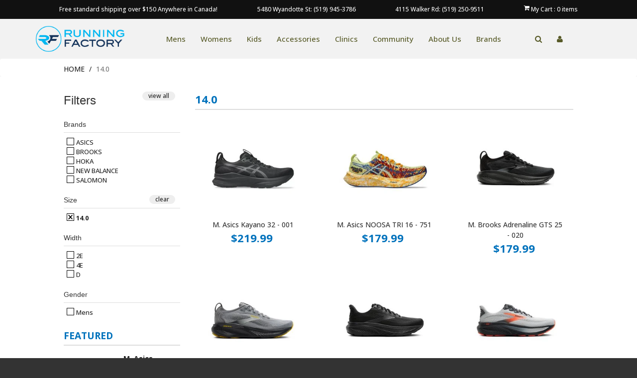

--- FILE ---
content_type: text/html; charset=utf-8
request_url: https://www.runningfactory.com/collections/size-14-0
body_size: 28325
content:

<html class="no-js">

<head>
    <meta charset="utf-8">
    <meta http-equiv="X-UA-Compatible" content="IE=edge,chrome=1">
    <meta name="viewport" content="width=device-width, initial-scale=1, maximum-scale=1"/>
    <meta name="google-site-verification" content="0spE2FMemB61AduF8WRR4LyxZXo5VxKfvMvrxiUGXX4"/>

    
        <title>14.0 | The Running Factory</title>
    

    <link rel="canonical" href="https://www.runningfactory.com/collections/size-14-0"/>
    <link href="//www.runningfactory.com/cdn/shop/t/24/assets/favicon.ico?v=85744133315705335721690214410" rel="shortcut icon" type="image/x-icon"/>
    <script>window.performance && window.performance.mark && window.performance.mark('shopify.content_for_header.start');</script><meta id="shopify-digital-wallet" name="shopify-digital-wallet" content="/4665125/digital_wallets/dialog">
<meta name="shopify-checkout-api-token" content="cedcce2a317428cc3612123d0ded8db3">
<link rel="alternate" type="application/atom+xml" title="Feed" href="/collections/size-14-0.atom" />
<link rel="next" href="/collections/size-14-0?page=2">
<link rel="alternate" type="application/json+oembed" href="https://www.runningfactory.com/collections/size-14-0.oembed">
<script async="async" src="/checkouts/internal/preloads.js?locale=en-CA"></script>
<link rel="preconnect" href="https://shop.app" crossorigin="anonymous">
<script async="async" src="https://shop.app/checkouts/internal/preloads.js?locale=en-CA&shop_id=4665125" crossorigin="anonymous"></script>
<script id="shopify-features" type="application/json">{"accessToken":"cedcce2a317428cc3612123d0ded8db3","betas":["rich-media-storefront-analytics"],"domain":"www.runningfactory.com","predictiveSearch":true,"shopId":4665125,"locale":"en"}</script>
<script>var Shopify = Shopify || {};
Shopify.shop = "gary-belanger.myshopify.com";
Shopify.locale = "en";
Shopify.currency = {"active":"CAD","rate":"1.0"};
Shopify.country = "CA";
Shopify.theme = {"name":"Production","id":146838946077,"schema_name":null,"schema_version":null,"theme_store_id":null,"role":"main"};
Shopify.theme.handle = "null";
Shopify.theme.style = {"id":null,"handle":null};
Shopify.cdnHost = "www.runningfactory.com/cdn";
Shopify.routes = Shopify.routes || {};
Shopify.routes.root = "/";</script>
<script type="module">!function(o){(o.Shopify=o.Shopify||{}).modules=!0}(window);</script>
<script>!function(o){function n(){var o=[];function n(){o.push(Array.prototype.slice.apply(arguments))}return n.q=o,n}var t=o.Shopify=o.Shopify||{};t.loadFeatures=n(),t.autoloadFeatures=n()}(window);</script>
<script>
  window.ShopifyPay = window.ShopifyPay || {};
  window.ShopifyPay.apiHost = "shop.app\/pay";
  window.ShopifyPay.redirectState = null;
</script>
<script id="shop-js-analytics" type="application/json">{"pageType":"collection"}</script>
<script defer="defer" async type="module" src="//www.runningfactory.com/cdn/shopifycloud/shop-js/modules/v2/client.init-shop-cart-sync_BT-GjEfc.en.esm.js"></script>
<script defer="defer" async type="module" src="//www.runningfactory.com/cdn/shopifycloud/shop-js/modules/v2/chunk.common_D58fp_Oc.esm.js"></script>
<script defer="defer" async type="module" src="//www.runningfactory.com/cdn/shopifycloud/shop-js/modules/v2/chunk.modal_xMitdFEc.esm.js"></script>
<script type="module">
  await import("//www.runningfactory.com/cdn/shopifycloud/shop-js/modules/v2/client.init-shop-cart-sync_BT-GjEfc.en.esm.js");
await import("//www.runningfactory.com/cdn/shopifycloud/shop-js/modules/v2/chunk.common_D58fp_Oc.esm.js");
await import("//www.runningfactory.com/cdn/shopifycloud/shop-js/modules/v2/chunk.modal_xMitdFEc.esm.js");

  window.Shopify.SignInWithShop?.initShopCartSync?.({"fedCMEnabled":true,"windoidEnabled":true});

</script>
<script>
  window.Shopify = window.Shopify || {};
  if (!window.Shopify.featureAssets) window.Shopify.featureAssets = {};
  window.Shopify.featureAssets['shop-js'] = {"shop-cart-sync":["modules/v2/client.shop-cart-sync_DZOKe7Ll.en.esm.js","modules/v2/chunk.common_D58fp_Oc.esm.js","modules/v2/chunk.modal_xMitdFEc.esm.js"],"init-fed-cm":["modules/v2/client.init-fed-cm_B6oLuCjv.en.esm.js","modules/v2/chunk.common_D58fp_Oc.esm.js","modules/v2/chunk.modal_xMitdFEc.esm.js"],"shop-cash-offers":["modules/v2/client.shop-cash-offers_D2sdYoxE.en.esm.js","modules/v2/chunk.common_D58fp_Oc.esm.js","modules/v2/chunk.modal_xMitdFEc.esm.js"],"shop-login-button":["modules/v2/client.shop-login-button_QeVjl5Y3.en.esm.js","modules/v2/chunk.common_D58fp_Oc.esm.js","modules/v2/chunk.modal_xMitdFEc.esm.js"],"pay-button":["modules/v2/client.pay-button_DXTOsIq6.en.esm.js","modules/v2/chunk.common_D58fp_Oc.esm.js","modules/v2/chunk.modal_xMitdFEc.esm.js"],"shop-button":["modules/v2/client.shop-button_DQZHx9pm.en.esm.js","modules/v2/chunk.common_D58fp_Oc.esm.js","modules/v2/chunk.modal_xMitdFEc.esm.js"],"avatar":["modules/v2/client.avatar_BTnouDA3.en.esm.js"],"init-windoid":["modules/v2/client.init-windoid_CR1B-cfM.en.esm.js","modules/v2/chunk.common_D58fp_Oc.esm.js","modules/v2/chunk.modal_xMitdFEc.esm.js"],"init-shop-for-new-customer-accounts":["modules/v2/client.init-shop-for-new-customer-accounts_C_vY_xzh.en.esm.js","modules/v2/client.shop-login-button_QeVjl5Y3.en.esm.js","modules/v2/chunk.common_D58fp_Oc.esm.js","modules/v2/chunk.modal_xMitdFEc.esm.js"],"init-shop-email-lookup-coordinator":["modules/v2/client.init-shop-email-lookup-coordinator_BI7n9ZSv.en.esm.js","modules/v2/chunk.common_D58fp_Oc.esm.js","modules/v2/chunk.modal_xMitdFEc.esm.js"],"init-shop-cart-sync":["modules/v2/client.init-shop-cart-sync_BT-GjEfc.en.esm.js","modules/v2/chunk.common_D58fp_Oc.esm.js","modules/v2/chunk.modal_xMitdFEc.esm.js"],"shop-toast-manager":["modules/v2/client.shop-toast-manager_DiYdP3xc.en.esm.js","modules/v2/chunk.common_D58fp_Oc.esm.js","modules/v2/chunk.modal_xMitdFEc.esm.js"],"init-customer-accounts":["modules/v2/client.init-customer-accounts_D9ZNqS-Q.en.esm.js","modules/v2/client.shop-login-button_QeVjl5Y3.en.esm.js","modules/v2/chunk.common_D58fp_Oc.esm.js","modules/v2/chunk.modal_xMitdFEc.esm.js"],"init-customer-accounts-sign-up":["modules/v2/client.init-customer-accounts-sign-up_iGw4briv.en.esm.js","modules/v2/client.shop-login-button_QeVjl5Y3.en.esm.js","modules/v2/chunk.common_D58fp_Oc.esm.js","modules/v2/chunk.modal_xMitdFEc.esm.js"],"shop-follow-button":["modules/v2/client.shop-follow-button_CqMgW2wH.en.esm.js","modules/v2/chunk.common_D58fp_Oc.esm.js","modules/v2/chunk.modal_xMitdFEc.esm.js"],"checkout-modal":["modules/v2/client.checkout-modal_xHeaAweL.en.esm.js","modules/v2/chunk.common_D58fp_Oc.esm.js","modules/v2/chunk.modal_xMitdFEc.esm.js"],"shop-login":["modules/v2/client.shop-login_D91U-Q7h.en.esm.js","modules/v2/chunk.common_D58fp_Oc.esm.js","modules/v2/chunk.modal_xMitdFEc.esm.js"],"lead-capture":["modules/v2/client.lead-capture_BJmE1dJe.en.esm.js","modules/v2/chunk.common_D58fp_Oc.esm.js","modules/v2/chunk.modal_xMitdFEc.esm.js"],"payment-terms":["modules/v2/client.payment-terms_Ci9AEqFq.en.esm.js","modules/v2/chunk.common_D58fp_Oc.esm.js","modules/v2/chunk.modal_xMitdFEc.esm.js"]};
</script>
<script>(function() {
  var isLoaded = false;
  function asyncLoad() {
    if (isLoaded) return;
    isLoaded = true;
    var urls = ["\/\/d1liekpayvooaz.cloudfront.net\/apps\/customizery\/customizery.js?shop=gary-belanger.myshopify.com","https:\/\/chimpstatic.com\/mcjs-connected\/js\/users\/2bdbd329229cbd9f390567770\/baf72eaa3453dc7f3a12adf88.js?shop=gary-belanger.myshopify.com","https:\/\/cdn.popt.in\/pixel.js?id=0fc8021ecf676\u0026shop=gary-belanger.myshopify.com"];
    for (var i = 0; i < urls.length; i++) {
      var s = document.createElement('script');
      s.type = 'text/javascript';
      s.async = true;
      s.src = urls[i];
      var x = document.getElementsByTagName('script')[0];
      x.parentNode.insertBefore(s, x);
    }
  };
  if(window.attachEvent) {
    window.attachEvent('onload', asyncLoad);
  } else {
    window.addEventListener('load', asyncLoad, false);
  }
})();</script>
<script id="__st">var __st={"a":4665125,"offset":-18000,"reqid":"e7af48e0-1cc1-4c2a-99be-b7bf2edfa6fb-1769089538","pageurl":"www.runningfactory.com\/collections\/size-14-0","u":"c52855160f1c","p":"collection","rtyp":"collection","rid":28330955};</script>
<script>window.ShopifyPaypalV4VisibilityTracking = true;</script>
<script id="captcha-bootstrap">!function(){'use strict';const t='contact',e='account',n='new_comment',o=[[t,t],['blogs',n],['comments',n],[t,'customer']],c=[[e,'customer_login'],[e,'guest_login'],[e,'recover_customer_password'],[e,'create_customer']],r=t=>t.map((([t,e])=>`form[action*='/${t}']:not([data-nocaptcha='true']) input[name='form_type'][value='${e}']`)).join(','),a=t=>()=>t?[...document.querySelectorAll(t)].map((t=>t.form)):[];function s(){const t=[...o],e=r(t);return a(e)}const i='password',u='form_key',d=['recaptcha-v3-token','g-recaptcha-response','h-captcha-response',i],f=()=>{try{return window.sessionStorage}catch{return}},m='__shopify_v',_=t=>t.elements[u];function p(t,e,n=!1){try{const o=window.sessionStorage,c=JSON.parse(o.getItem(e)),{data:r}=function(t){const{data:e,action:n}=t;return t[m]||n?{data:e,action:n}:{data:t,action:n}}(c);for(const[e,n]of Object.entries(r))t.elements[e]&&(t.elements[e].value=n);n&&o.removeItem(e)}catch(o){console.error('form repopulation failed',{error:o})}}const l='form_type',E='cptcha';function T(t){t.dataset[E]=!0}const w=window,h=w.document,L='Shopify',v='ce_forms',y='captcha';let A=!1;((t,e)=>{const n=(g='f06e6c50-85a8-45c8-87d0-21a2b65856fe',I='https://cdn.shopify.com/shopifycloud/storefront-forms-hcaptcha/ce_storefront_forms_captcha_hcaptcha.v1.5.2.iife.js',D={infoText:'Protected by hCaptcha',privacyText:'Privacy',termsText:'Terms'},(t,e,n)=>{const o=w[L][v],c=o.bindForm;if(c)return c(t,g,e,D).then(n);var r;o.q.push([[t,g,e,D],n]),r=I,A||(h.body.append(Object.assign(h.createElement('script'),{id:'captcha-provider',async:!0,src:r})),A=!0)});var g,I,D;w[L]=w[L]||{},w[L][v]=w[L][v]||{},w[L][v].q=[],w[L][y]=w[L][y]||{},w[L][y].protect=function(t,e){n(t,void 0,e),T(t)},Object.freeze(w[L][y]),function(t,e,n,w,h,L){const[v,y,A,g]=function(t,e,n){const i=e?o:[],u=t?c:[],d=[...i,...u],f=r(d),m=r(i),_=r(d.filter((([t,e])=>n.includes(e))));return[a(f),a(m),a(_),s()]}(w,h,L),I=t=>{const e=t.target;return e instanceof HTMLFormElement?e:e&&e.form},D=t=>v().includes(t);t.addEventListener('submit',(t=>{const e=I(t);if(!e)return;const n=D(e)&&!e.dataset.hcaptchaBound&&!e.dataset.recaptchaBound,o=_(e),c=g().includes(e)&&(!o||!o.value);(n||c)&&t.preventDefault(),c&&!n&&(function(t){try{if(!f())return;!function(t){const e=f();if(!e)return;const n=_(t);if(!n)return;const o=n.value;o&&e.removeItem(o)}(t);const e=Array.from(Array(32),(()=>Math.random().toString(36)[2])).join('');!function(t,e){_(t)||t.append(Object.assign(document.createElement('input'),{type:'hidden',name:u})),t.elements[u].value=e}(t,e),function(t,e){const n=f();if(!n)return;const o=[...t.querySelectorAll(`input[type='${i}']`)].map((({name:t})=>t)),c=[...d,...o],r={};for(const[a,s]of new FormData(t).entries())c.includes(a)||(r[a]=s);n.setItem(e,JSON.stringify({[m]:1,action:t.action,data:r}))}(t,e)}catch(e){console.error('failed to persist form',e)}}(e),e.submit())}));const S=(t,e)=>{t&&!t.dataset[E]&&(n(t,e.some((e=>e===t))),T(t))};for(const o of['focusin','change'])t.addEventListener(o,(t=>{const e=I(t);D(e)&&S(e,y())}));const B=e.get('form_key'),M=e.get(l),P=B&&M;t.addEventListener('DOMContentLoaded',(()=>{const t=y();if(P)for(const e of t)e.elements[l].value===M&&p(e,B);[...new Set([...A(),...v().filter((t=>'true'===t.dataset.shopifyCaptcha))])].forEach((e=>S(e,t)))}))}(h,new URLSearchParams(w.location.search),n,t,e,['guest_login'])})(!0,!0)}();</script>
<script integrity="sha256-4kQ18oKyAcykRKYeNunJcIwy7WH5gtpwJnB7kiuLZ1E=" data-source-attribution="shopify.loadfeatures" defer="defer" src="//www.runningfactory.com/cdn/shopifycloud/storefront/assets/storefront/load_feature-a0a9edcb.js" crossorigin="anonymous"></script>
<script crossorigin="anonymous" defer="defer" src="//www.runningfactory.com/cdn/shopifycloud/storefront/assets/shopify_pay/storefront-65b4c6d7.js?v=20250812"></script>
<script data-source-attribution="shopify.dynamic_checkout.dynamic.init">var Shopify=Shopify||{};Shopify.PaymentButton=Shopify.PaymentButton||{isStorefrontPortableWallets:!0,init:function(){window.Shopify.PaymentButton.init=function(){};var t=document.createElement("script");t.src="https://www.runningfactory.com/cdn/shopifycloud/portable-wallets/latest/portable-wallets.en.js",t.type="module",document.head.appendChild(t)}};
</script>
<script data-source-attribution="shopify.dynamic_checkout.buyer_consent">
  function portableWalletsHideBuyerConsent(e){var t=document.getElementById("shopify-buyer-consent"),n=document.getElementById("shopify-subscription-policy-button");t&&n&&(t.classList.add("hidden"),t.setAttribute("aria-hidden","true"),n.removeEventListener("click",e))}function portableWalletsShowBuyerConsent(e){var t=document.getElementById("shopify-buyer-consent"),n=document.getElementById("shopify-subscription-policy-button");t&&n&&(t.classList.remove("hidden"),t.removeAttribute("aria-hidden"),n.addEventListener("click",e))}window.Shopify?.PaymentButton&&(window.Shopify.PaymentButton.hideBuyerConsent=portableWalletsHideBuyerConsent,window.Shopify.PaymentButton.showBuyerConsent=portableWalletsShowBuyerConsent);
</script>
<script data-source-attribution="shopify.dynamic_checkout.cart.bootstrap">document.addEventListener("DOMContentLoaded",(function(){function t(){return document.querySelector("shopify-accelerated-checkout-cart, shopify-accelerated-checkout")}if(t())Shopify.PaymentButton.init();else{new MutationObserver((function(e,n){t()&&(Shopify.PaymentButton.init(),n.disconnect())})).observe(document.body,{childList:!0,subtree:!0})}}));
</script>
<link id="shopify-accelerated-checkout-styles" rel="stylesheet" media="screen" href="https://www.runningfactory.com/cdn/shopifycloud/portable-wallets/latest/accelerated-checkout-backwards-compat.css" crossorigin="anonymous">
<style id="shopify-accelerated-checkout-cart">
        #shopify-buyer-consent {
  margin-top: 1em;
  display: inline-block;
  width: 100%;
}

#shopify-buyer-consent.hidden {
  display: none;
}

#shopify-subscription-policy-button {
  background: none;
  border: none;
  padding: 0;
  text-decoration: underline;
  font-size: inherit;
  cursor: pointer;
}

#shopify-subscription-policy-button::before {
  box-shadow: none;
}

      </style>

<script>window.performance && window.performance.mark && window.performance.mark('shopify.content_for_header.end');</script>

    <link href="//www.runningfactory.com/cdn/shop/t/24/assets/bootstrap.3.0.1.min.css?v=66582942690361394831705523496" rel="stylesheet" type="text/css" media="all" />
    <link href="//www.runningfactory.com/cdn/shop/t/24/assets/assets.css?v=16716639536230498691695994698" rel="stylesheet" type="text/css" media="all" />
    <link href="//www.runningfactory.com/cdn/shop/t/24/assets/style.css?v=175544617343671678261767626789" rel="stylesheet" type="text/css" media="all" />
    <link href="//www.runningfactory.com/cdn/shop/t/24/assets/responsive.css?v=18480048998943289531690214397" rel="stylesheet" type="text/css" media="all" />
    <link href="//www.runningfactory.com/cdn/shop/t/24/assets/font-awesome.css?v=151750913005756549591695994698" rel="stylesheet" type="text/css" media="all" />
    <link href="//www.runningfactory.com/cdn/shop/t/24/assets/misc.css?v=41332962451793001531705419410" rel="stylesheet" type="text/css" media="all" />
    <link href="//www.runningfactory.com/cdn/shop/t/24/assets/helpers.css?v=61949102855089071801690214184" rel="stylesheet" type="text/css" media="all" />

    
    
    <link href='//fonts.googleapis.com/css?family=Open+Sans:500,700,800' rel='stylesheet' type='text/css'>


    

    <script src="//www.runningfactory.com/cdn/shopifycloud/storefront/assets/themes_support/option_selection-b017cd28.js" type="text/javascript"></script>
    <script src="//ajax.googleapis.com/ajax/libs/jquery/1.8.3/jquery.min.js" type="text/javascript"></script>
    <script src="//www.runningfactory.com/cdn/shop/t/24/assets/bootstrap.min.js?v=169742497270567444961690214405" type="text/javascript"></script>
    <script src="//www.runningfactory.com/cdn/shop/t/24/assets/jquery-migrate-1.2.1.min.js?v=163044760040938828711690214417" type="text/javascript"></script>
    <script src="//www.runningfactory.com/cdn/shop/t/24/assets/jquery.mobile.customized.min.js?v=112395662435982372591690214418" type="text/javascript"></script>
    <script src="//www.runningfactory.com/cdn/shop/t/24/assets/shop.js?v=78888854491277424021690214188" type="text/javascript"></script>
    <script src="//www.runningfactory.com/cdn/shop/t/24/assets/camera.min.js?v=85074675997032115591690214412" type="text/javascript"></script>
    <script src="//www.runningfactory.com/cdn/shop/t/24/assets/jquery.easing.1.3.js?v=172541285191835633401690214416" type="text/javascript"></script>
    <script src="//www.runningfactory.com/cdn/shop/t/24/assets/api.jquery.js?v=117108174632146741091690214405" type="text/javascript"></script>
    <script src="//www.runningfactory.com/cdn/shop/t/24/assets/ajaxify-shop.js?v=39659705912500483221690214406" type="text/javascript"></script>
    <script src="//www.runningfactory.com/cdn/shop/t/24/assets/hoverIntent.js?v=84919160550285729141690214416" type="text/javascript"></script>
    <script src="//www.runningfactory.com/cdn/shop/t/24/assets/superfish.js?v=19899534622193427161690214423" type="text/javascript"></script>
    <script src="//www.runningfactory.com/cdn/shop/t/24/assets/supersubs.js?v=136522731378567858201690214424" type="text/javascript"></script>
    <script src="//www.runningfactory.com/cdn/shop/t/24/assets/jquery.mobilemenu.js?v=84107680219217088241690214419" type="text/javascript"></script>
    <script src="//www.runningfactory.com/cdn/shop/t/24/assets/sftouchscreen.js?v=112366920105338648641690214422" type="text/javascript"></script>
    <script src="//www.runningfactory.com/cdn/shop/t/24/assets/jquery.fancybox-1.3.4.js?v=57019408485491224781690214418" type="text/javascript"></script>
    <script src="//www.runningfactory.com/cdn/shop/t/24/assets/jquery.bxslider.min.js?v=166052905847431135531690214417" type="text/javascript"></script>

    

    <link rel="stylesheet" type="text/css" href="//cdn.jsdelivr.net/npm/slick-carousel@1.8.1/slick/slick.css"/>
    <script type="text/javascript" src="//cdn.jsdelivr.net/npm/slick-carousel@1.8.1/slick/slick.min.js"></script>

    <script src="//www.runningfactory.com/cdn/shop/t/24/assets/jquery.customSelect.min.js?v=56461883572484533711690214419" type="text/javascript"></script>
    <script src="//www.runningfactory.com/cdn/shop/t/24/assets/jquery.tablesorter.min.js?v=146011829623033780511690214417" type="text/javascript"></script>
    

    <script type="text/javascript">
        (function ($) {
            $.fn.splitWords = function (index) {
                return this.each(function () {
                    var el = $(this),
                        i, first, words = el.text().split(/\s/);
                    if (typeof index === 'number') {
                        i = (index > 0) ? index : words.length + index;
                    } else {
                        i = Math.floor(words.length / 2);
                    }
                    first = words.splice(0, i);
                    el.empty().append(makeWrapElem(1, first)).append(makeWrapElem(2, words));
                });
            };

            function makeWrapElem(i, wordList) {
                return $('<span class="wrap-' + i + '">' + wordList.join(' ') + ' </span>');
            }
        }(jQuery));
        $(function () {
            $('.logo_slogan').splitWords();
        });
    </script>

    <!--DOOFINDER-SHOPIFY--> 
    <!--/DOOFINDER-SHOPIFY--><!-- BEGIN app block: shopify://apps/doofinder-search-discovery/blocks/doofinder-script/1abc6bc6-ff36-4a37-9034-effae4a47cf6 -->
  <script>
    (function(w, k) {w[k] = window[k] || function () { (window[k].q = window[k].q || []).push(arguments) }})(window, "doofinderApp")
    var dfKvCustomerEmail = "";

    doofinderApp("config", "currency", Shopify.currency.active);
    doofinderApp("config", "language", Shopify.locale);
    var context = Shopify.country;
    
    doofinderApp("config", "priceName", context);
    localStorage.setItem("shopify-language", Shopify.locale);

    doofinderApp("init", "layer", {
      params:{
        "":{
          exclude: {
            not_published_in: [context]
          }
        },
        "product":{
          exclude: {
            not_published_in: [context]
          }
        }
      }
    });
  </script>

  <script src="https://us1-config.doofinder.com/2.x/6acb9d58-6930-4178-bfd6-18df522441bc.js" async></script>



<!-- END app block --><link href="https://monorail-edge.shopifysvc.com" rel="dns-prefetch">
<script>(function(){if ("sendBeacon" in navigator && "performance" in window) {try {var session_token_from_headers = performance.getEntriesByType('navigation')[0].serverTiming.find(x => x.name == '_s').description;} catch {var session_token_from_headers = undefined;}var session_cookie_matches = document.cookie.match(/_shopify_s=([^;]*)/);var session_token_from_cookie = session_cookie_matches && session_cookie_matches.length === 2 ? session_cookie_matches[1] : "";var session_token = session_token_from_headers || session_token_from_cookie || "";function handle_abandonment_event(e) {var entries = performance.getEntries().filter(function(entry) {return /monorail-edge.shopifysvc.com/.test(entry.name);});if (!window.abandonment_tracked && entries.length === 0) {window.abandonment_tracked = true;var currentMs = Date.now();var navigation_start = performance.timing.navigationStart;var payload = {shop_id: 4665125,url: window.location.href,navigation_start,duration: currentMs - navigation_start,session_token,page_type: "collection"};window.navigator.sendBeacon("https://monorail-edge.shopifysvc.com/v1/produce", JSON.stringify({schema_id: "online_store_buyer_site_abandonment/1.1",payload: payload,metadata: {event_created_at_ms: currentMs,event_sent_at_ms: currentMs}}));}}window.addEventListener('pagehide', handle_abandonment_event);}}());</script>
<script id="web-pixels-manager-setup">(function e(e,d,r,n,o){if(void 0===o&&(o={}),!Boolean(null===(a=null===(i=window.Shopify)||void 0===i?void 0:i.analytics)||void 0===a?void 0:a.replayQueue)){var i,a;window.Shopify=window.Shopify||{};var t=window.Shopify;t.analytics=t.analytics||{};var s=t.analytics;s.replayQueue=[],s.publish=function(e,d,r){return s.replayQueue.push([e,d,r]),!0};try{self.performance.mark("wpm:start")}catch(e){}var l=function(){var e={modern:/Edge?\/(1{2}[4-9]|1[2-9]\d|[2-9]\d{2}|\d{4,})\.\d+(\.\d+|)|Firefox\/(1{2}[4-9]|1[2-9]\d|[2-9]\d{2}|\d{4,})\.\d+(\.\d+|)|Chrom(ium|e)\/(9{2}|\d{3,})\.\d+(\.\d+|)|(Maci|X1{2}).+ Version\/(15\.\d+|(1[6-9]|[2-9]\d|\d{3,})\.\d+)([,.]\d+|)( \(\w+\)|)( Mobile\/\w+|) Safari\/|Chrome.+OPR\/(9{2}|\d{3,})\.\d+\.\d+|(CPU[ +]OS|iPhone[ +]OS|CPU[ +]iPhone|CPU IPhone OS|CPU iPad OS)[ +]+(15[._]\d+|(1[6-9]|[2-9]\d|\d{3,})[._]\d+)([._]\d+|)|Android:?[ /-](13[3-9]|1[4-9]\d|[2-9]\d{2}|\d{4,})(\.\d+|)(\.\d+|)|Android.+Firefox\/(13[5-9]|1[4-9]\d|[2-9]\d{2}|\d{4,})\.\d+(\.\d+|)|Android.+Chrom(ium|e)\/(13[3-9]|1[4-9]\d|[2-9]\d{2}|\d{4,})\.\d+(\.\d+|)|SamsungBrowser\/([2-9]\d|\d{3,})\.\d+/,legacy:/Edge?\/(1[6-9]|[2-9]\d|\d{3,})\.\d+(\.\d+|)|Firefox\/(5[4-9]|[6-9]\d|\d{3,})\.\d+(\.\d+|)|Chrom(ium|e)\/(5[1-9]|[6-9]\d|\d{3,})\.\d+(\.\d+|)([\d.]+$|.*Safari\/(?![\d.]+ Edge\/[\d.]+$))|(Maci|X1{2}).+ Version\/(10\.\d+|(1[1-9]|[2-9]\d|\d{3,})\.\d+)([,.]\d+|)( \(\w+\)|)( Mobile\/\w+|) Safari\/|Chrome.+OPR\/(3[89]|[4-9]\d|\d{3,})\.\d+\.\d+|(CPU[ +]OS|iPhone[ +]OS|CPU[ +]iPhone|CPU IPhone OS|CPU iPad OS)[ +]+(10[._]\d+|(1[1-9]|[2-9]\d|\d{3,})[._]\d+)([._]\d+|)|Android:?[ /-](13[3-9]|1[4-9]\d|[2-9]\d{2}|\d{4,})(\.\d+|)(\.\d+|)|Mobile Safari.+OPR\/([89]\d|\d{3,})\.\d+\.\d+|Android.+Firefox\/(13[5-9]|1[4-9]\d|[2-9]\d{2}|\d{4,})\.\d+(\.\d+|)|Android.+Chrom(ium|e)\/(13[3-9]|1[4-9]\d|[2-9]\d{2}|\d{4,})\.\d+(\.\d+|)|Android.+(UC? ?Browser|UCWEB|U3)[ /]?(15\.([5-9]|\d{2,})|(1[6-9]|[2-9]\d|\d{3,})\.\d+)\.\d+|SamsungBrowser\/(5\.\d+|([6-9]|\d{2,})\.\d+)|Android.+MQ{2}Browser\/(14(\.(9|\d{2,})|)|(1[5-9]|[2-9]\d|\d{3,})(\.\d+|))(\.\d+|)|K[Aa][Ii]OS\/(3\.\d+|([4-9]|\d{2,})\.\d+)(\.\d+|)/},d=e.modern,r=e.legacy,n=navigator.userAgent;return n.match(d)?"modern":n.match(r)?"legacy":"unknown"}(),u="modern"===l?"modern":"legacy",c=(null!=n?n:{modern:"",legacy:""})[u],f=function(e){return[e.baseUrl,"/wpm","/b",e.hashVersion,"modern"===e.buildTarget?"m":"l",".js"].join("")}({baseUrl:d,hashVersion:r,buildTarget:u}),m=function(e){var d=e.version,r=e.bundleTarget,n=e.surface,o=e.pageUrl,i=e.monorailEndpoint;return{emit:function(e){var a=e.status,t=e.errorMsg,s=(new Date).getTime(),l=JSON.stringify({metadata:{event_sent_at_ms:s},events:[{schema_id:"web_pixels_manager_load/3.1",payload:{version:d,bundle_target:r,page_url:o,status:a,surface:n,error_msg:t},metadata:{event_created_at_ms:s}}]});if(!i)return console&&console.warn&&console.warn("[Web Pixels Manager] No Monorail endpoint provided, skipping logging."),!1;try{return self.navigator.sendBeacon.bind(self.navigator)(i,l)}catch(e){}var u=new XMLHttpRequest;try{return u.open("POST",i,!0),u.setRequestHeader("Content-Type","text/plain"),u.send(l),!0}catch(e){return console&&console.warn&&console.warn("[Web Pixels Manager] Got an unhandled error while logging to Monorail."),!1}}}}({version:r,bundleTarget:l,surface:e.surface,pageUrl:self.location.href,monorailEndpoint:e.monorailEndpoint});try{o.browserTarget=l,function(e){var d=e.src,r=e.async,n=void 0===r||r,o=e.onload,i=e.onerror,a=e.sri,t=e.scriptDataAttributes,s=void 0===t?{}:t,l=document.createElement("script"),u=document.querySelector("head"),c=document.querySelector("body");if(l.async=n,l.src=d,a&&(l.integrity=a,l.crossOrigin="anonymous"),s)for(var f in s)if(Object.prototype.hasOwnProperty.call(s,f))try{l.dataset[f]=s[f]}catch(e){}if(o&&l.addEventListener("load",o),i&&l.addEventListener("error",i),u)u.appendChild(l);else{if(!c)throw new Error("Did not find a head or body element to append the script");c.appendChild(l)}}({src:f,async:!0,onload:function(){if(!function(){var e,d;return Boolean(null===(d=null===(e=window.Shopify)||void 0===e?void 0:e.analytics)||void 0===d?void 0:d.initialized)}()){var d=window.webPixelsManager.init(e)||void 0;if(d){var r=window.Shopify.analytics;r.replayQueue.forEach((function(e){var r=e[0],n=e[1],o=e[2];d.publishCustomEvent(r,n,o)})),r.replayQueue=[],r.publish=d.publishCustomEvent,r.visitor=d.visitor,r.initialized=!0}}},onerror:function(){return m.emit({status:"failed",errorMsg:"".concat(f," has failed to load")})},sri:function(e){var d=/^sha384-[A-Za-z0-9+/=]+$/;return"string"==typeof e&&d.test(e)}(c)?c:"",scriptDataAttributes:o}),m.emit({status:"loading"})}catch(e){m.emit({status:"failed",errorMsg:(null==e?void 0:e.message)||"Unknown error"})}}})({shopId: 4665125,storefrontBaseUrl: "https://www.runningfactory.com",extensionsBaseUrl: "https://extensions.shopifycdn.com/cdn/shopifycloud/web-pixels-manager",monorailEndpoint: "https://monorail-edge.shopifysvc.com/unstable/produce_batch",surface: "storefront-renderer",enabledBetaFlags: ["2dca8a86"],webPixelsConfigList: [{"id":"1118109981","configuration":"{\"installation_id\":\"6acb9d58-6930-4178-bfd6-18df522441bc\",\"region\":\"us1\"}","eventPayloadVersion":"v1","runtimeContext":"STRICT","scriptVersion":"2061f8ea39b7d2e31c8b851469aba871","type":"APP","apiClientId":199361,"privacyPurposes":["ANALYTICS","MARKETING","SALE_OF_DATA"],"dataSharingAdjustments":{"protectedCustomerApprovalScopes":["read_customer_personal_data"]}},{"id":"759300381","configuration":"{\"config\":\"{\\\"pixel_id\\\":\\\"G-E4GB1GN0DD\\\",\\\"target_country\\\":\\\"CA\\\",\\\"gtag_events\\\":[{\\\"type\\\":\\\"search\\\",\\\"action_label\\\":[\\\"G-E4GB1GN0DD\\\",\\\"AW-956099117\\\/Mq69CIrPwLUYEK3U88cD\\\"]},{\\\"type\\\":\\\"begin_checkout\\\",\\\"action_label\\\":[\\\"G-E4GB1GN0DD\\\",\\\"AW-956099117\\\/V9RECJDPwLUYEK3U88cD\\\"]},{\\\"type\\\":\\\"view_item\\\",\\\"action_label\\\":[\\\"G-E4GB1GN0DD\\\",\\\"AW-956099117\\\/hODHCIfPwLUYEK3U88cD\\\",\\\"MC-PCEVVC0GRE\\\"]},{\\\"type\\\":\\\"purchase\\\",\\\"action_label\\\":[\\\"G-E4GB1GN0DD\\\",\\\"AW-956099117\\\/TPWfCIHPwLUYEK3U88cD\\\",\\\"MC-PCEVVC0GRE\\\"]},{\\\"type\\\":\\\"page_view\\\",\\\"action_label\\\":[\\\"G-E4GB1GN0DD\\\",\\\"AW-956099117\\\/CaD_CITPwLUYEK3U88cD\\\",\\\"MC-PCEVVC0GRE\\\"]},{\\\"type\\\":\\\"add_payment_info\\\",\\\"action_label\\\":[\\\"G-E4GB1GN0DD\\\",\\\"AW-956099117\\\/O391CJPPwLUYEK3U88cD\\\"]},{\\\"type\\\":\\\"add_to_cart\\\",\\\"action_label\\\":[\\\"G-E4GB1GN0DD\\\",\\\"AW-956099117\\\/CZs8CI3PwLUYEK3U88cD\\\"]}],\\\"enable_monitoring_mode\\\":false}\"}","eventPayloadVersion":"v1","runtimeContext":"OPEN","scriptVersion":"b2a88bafab3e21179ed38636efcd8a93","type":"APP","apiClientId":1780363,"privacyPurposes":[],"dataSharingAdjustments":{"protectedCustomerApprovalScopes":["read_customer_address","read_customer_email","read_customer_name","read_customer_personal_data","read_customer_phone"]}},{"id":"147226909","eventPayloadVersion":"v1","runtimeContext":"LAX","scriptVersion":"1","type":"CUSTOM","privacyPurposes":["ANALYTICS"],"name":"Google Analytics tag (migrated)"},{"id":"shopify-app-pixel","configuration":"{}","eventPayloadVersion":"v1","runtimeContext":"STRICT","scriptVersion":"0450","apiClientId":"shopify-pixel","type":"APP","privacyPurposes":["ANALYTICS","MARKETING"]},{"id":"shopify-custom-pixel","eventPayloadVersion":"v1","runtimeContext":"LAX","scriptVersion":"0450","apiClientId":"shopify-pixel","type":"CUSTOM","privacyPurposes":["ANALYTICS","MARKETING"]}],isMerchantRequest: false,initData: {"shop":{"name":"The Running Factory","paymentSettings":{"currencyCode":"CAD"},"myshopifyDomain":"gary-belanger.myshopify.com","countryCode":"CA","storefrontUrl":"https:\/\/www.runningfactory.com"},"customer":null,"cart":null,"checkout":null,"productVariants":[],"purchasingCompany":null},},"https://www.runningfactory.com/cdn","fcfee988w5aeb613cpc8e4bc33m6693e112",{"modern":"","legacy":""},{"shopId":"4665125","storefrontBaseUrl":"https:\/\/www.runningfactory.com","extensionBaseUrl":"https:\/\/extensions.shopifycdn.com\/cdn\/shopifycloud\/web-pixels-manager","surface":"storefront-renderer","enabledBetaFlags":"[\"2dca8a86\"]","isMerchantRequest":"false","hashVersion":"fcfee988w5aeb613cpc8e4bc33m6693e112","publish":"custom","events":"[[\"page_viewed\",{}],[\"collection_viewed\",{\"collection\":{\"id\":\"28330955\",\"title\":\"14.0\",\"productVariants\":[{\"price\":{\"amount\":219.99,\"currencyCode\":\"CAD\"},\"product\":{\"title\":\"M. Asics Kayano 32 - 001\",\"vendor\":\"ASICS\",\"id\":\"10082793586973\",\"untranslatedTitle\":\"M. Asics Kayano 32 - 001\",\"url\":\"\/products\/m-asics-kayano-32-001\",\"type\":\"KAYANO 32\"},\"id\":\"50828870385949\",\"image\":{\"src\":\"\/\/www.runningfactory.com\/cdn\/shop\/files\/s488115.jpg?v=1768853418\"},\"sku\":\"488116\",\"title\":\"6.0 \/ D\",\"untranslatedTitle\":\"6.0 \/ D\"},{\"price\":{\"amount\":179.99,\"currencyCode\":\"CAD\"},\"product\":{\"title\":\"M. Asics NOOSA TRI 16 - 751\",\"vendor\":\"ASICS\",\"id\":\"9672741454109\",\"untranslatedTitle\":\"M. Asics NOOSA TRI 16 - 751\",\"url\":\"\/products\/m-asics-noosa-tri-16-751\",\"type\":\"NOOSA TRI 16\"},\"id\":\"49475794338077\",\"image\":{\"src\":\"\/\/www.runningfactory.com\/cdn\/shop\/files\/s463142.jpg?v=1768062138\"},\"sku\":\"463143\",\"title\":\"6.0 \/ D\",\"untranslatedTitle\":\"6.0 \/ D\"},{\"price\":{\"amount\":179.99,\"currencyCode\":\"CAD\"},\"product\":{\"title\":\"M. Brooks Adrenaline GTS 25 - 020\",\"vendor\":\"BROOKS\",\"id\":\"10021412569373\",\"untranslatedTitle\":\"M. Brooks Adrenaline GTS 25 - 020\",\"url\":\"\/products\/m-brooks-adrenaline-25-020\",\"type\":\"ADRENALINE 25\"},\"id\":\"50575722610973\",\"image\":{\"src\":\"\/\/www.runningfactory.com\/cdn\/shop\/files\/s491962.jpg?v=1769020840\"},\"sku\":\"491963\",\"title\":\"7.0 \/ B\",\"untranslatedTitle\":\"7.0 \/ B\"},{\"price\":{\"amount\":179.99,\"currencyCode\":\"CAD\"},\"product\":{\"title\":\"M. Brooks Adrenaline GTS 25 - 044\",\"vendor\":\"BROOKS\",\"id\":\"10021412733213\",\"untranslatedTitle\":\"M. Brooks Adrenaline GTS 25 - 044\",\"url\":\"\/products\/m-brooks-adrenaline-25-044\",\"type\":\"ADRENALINE 25\"},\"id\":\"50575724839197\",\"image\":{\"src\":\"\/\/www.runningfactory.com\/cdn\/shop\/files\/s492023.jpg?v=1769025702\"},\"sku\":\"492024\",\"title\":\"7.0 \/ B\",\"untranslatedTitle\":\"7.0 \/ B\"},{\"price\":{\"amount\":179.99,\"currencyCode\":\"CAD\"},\"product\":{\"title\":\"M. Brooks Ghost 17 - 020\",\"vendor\":\"BROOKS\",\"id\":\"9839064776989\",\"untranslatedTitle\":\"M. Brooks Ghost 17 - 020\",\"url\":\"\/products\/m-brooks-ghost-17-020\",\"type\":\"GHOST 17\"},\"id\":\"49961484714269\",\"image\":{\"src\":\"\/\/www.runningfactory.com\/cdn\/shop\/files\/s476243.jpg?v=1769018889\"},\"sku\":\"476244\",\"title\":\"7.0 \/ D\",\"untranslatedTitle\":\"7.0 \/ D\"},{\"price\":{\"amount\":179.99,\"currencyCode\":\"CAD\"},\"product\":{\"title\":\"M. Brooks Ghost 17 - 048\",\"vendor\":\"BROOKS\",\"id\":\"9839066775837\",\"untranslatedTitle\":\"M. Brooks Ghost 17 - 048\",\"url\":\"\/products\/m-brooks-ghost-17-048\",\"type\":\"GHOST 17\"},\"id\":\"49961500999965\",\"image\":{\"src\":\"\/\/www.runningfactory.com\/cdn\/shop\/files\/s476289.jpg?v=1769018896\"},\"sku\":\"476290\",\"title\":\"7.0 \/ B\",\"untranslatedTitle\":\"7.0 \/ B\"},{\"price\":{\"amount\":189.99,\"currencyCode\":\"CAD\"},\"product\":{\"title\":\"M. Brooks Ghost Max 3 - 069\",\"vendor\":\"BROOKS\",\"id\":\"10005731705117\",\"untranslatedTitle\":\"M. Brooks Ghost Max 3 - 069\",\"url\":\"\/products\/m-brooks-ghost-max-3-069\",\"type\":\"GHOST MAX 3\"},\"id\":\"50518629515549\",\"image\":{\"src\":\"\/\/www.runningfactory.com\/cdn\/shop\/files\/s494463_e4c5f922-bbb6-443b-9109-9725065e319a.jpg?v=1768074320\"},\"sku\":\"494464\",\"title\":\"7.0 \/ D\",\"untranslatedTitle\":\"7.0 \/ D\"},{\"price\":{\"amount\":179.99,\"currencyCode\":\"CAD\"},\"product\":{\"title\":\"M. Brooks Ghost Trail - 004\",\"vendor\":\"BROOKS\",\"id\":\"10019932897565\",\"untranslatedTitle\":\"M. Brooks Ghost Trail - 004\",\"url\":\"\/products\/m-ghost-trail-004\",\"type\":\"GHOST TRAIL\"},\"id\":\"50564207575325\",\"image\":{\"src\":\"\/\/www.runningfactory.com\/cdn\/shop\/files\/s496820.jpg?v=1768758046\"},\"sku\":\"496821\",\"title\":\"7.0 \/ D\",\"untranslatedTitle\":\"7.0 \/ D\"},{\"price\":{\"amount\":199.99,\"currencyCode\":\"CAD\"},\"product\":{\"title\":\"M. Hoka Bondi 9 - DNP\",\"vendor\":\"HOKA\",\"id\":\"10000838787357\",\"untranslatedTitle\":\"M. Hoka Bondi 9 - DNP\",\"url\":\"\/products\/m-hoka-bondi-9-dnp\",\"type\":\"BONDI 9\"},\"id\":\"50498375909661\",\"image\":{\"src\":\"\/\/www.runningfactory.com\/cdn\/shop\/files\/s468085.jpg?v=1767597337\"},\"sku\":\"468086\",\"title\":\"7.0 \/ D\",\"untranslatedTitle\":\"7.0 \/ D\"},{\"price\":{\"amount\":209.99,\"currencyCode\":\"CAD\"},\"product\":{\"title\":\"M. New Balance Fresh Foam X 1080 v14 - K14\",\"vendor\":\"NEW BALANCE\",\"id\":\"9619909312797\",\"untranslatedTitle\":\"M. New Balance Fresh Foam X 1080 v14 - K14\",\"url\":\"\/products\/m-new-balance-fresh-foam-x-1080-v14-k14\",\"type\":\"M1080K14\"},\"id\":\"49323906564381\",\"image\":{\"src\":\"\/\/www.runningfactory.com\/cdn\/shop\/files\/s465545.jpg?v=1767642348\"},\"sku\":\"465546\",\"title\":\"7.0 \/ B\",\"untranslatedTitle\":\"7.0 \/ B\"},{\"price\":{\"amount\":179.99,\"currencyCode\":\"CAD\"},\"product\":{\"title\":\"M. New Balance Fresh Foam X 860v14 - A14\",\"vendor\":\"NEW BALANCE\",\"id\":\"9540450025757\",\"untranslatedTitle\":\"M. New Balance Fresh Foam X 860v14 - A14\",\"url\":\"\/products\/m-new-balance-fresh-foam-x-v14-a14-1\",\"type\":\"M860A14\"},\"id\":\"49090782101789\",\"image\":{\"src\":\"\/\/www.runningfactory.com\/cdn\/shop\/files\/s460247.jpg?v=1768863282\"},\"sku\":\"460248\",\"title\":\"7.0 \/ B\",\"untranslatedTitle\":\"7.0 \/ B\"},{\"price\":{\"amount\":189.99,\"currencyCode\":\"CAD\"},\"product\":{\"title\":\"M. New Balance Fresh Foam X 880 v15 - B15\",\"vendor\":\"NEW BALANCE\",\"id\":\"9816189141277\",\"untranslatedTitle\":\"M. New Balance Fresh Foam X 880 v15 - B15\",\"url\":\"\/products\/m-new-balance-fresh-foam-x-880-v15-b15\",\"type\":\"M880B15\"},\"id\":\"49879604265245\",\"image\":{\"src\":\"\/\/www.runningfactory.com\/cdn\/shop\/files\/s471008.jpg?v=1768852894\"},\"sku\":\"471009\",\"title\":\"7.0 \/ D\",\"untranslatedTitle\":\"7.0 \/ D\"}]}}]]"});</script><script>
  window.ShopifyAnalytics = window.ShopifyAnalytics || {};
  window.ShopifyAnalytics.meta = window.ShopifyAnalytics.meta || {};
  window.ShopifyAnalytics.meta.currency = 'CAD';
  var meta = {"products":[{"id":10082793586973,"gid":"gid:\/\/shopify\/Product\/10082793586973","vendor":"ASICS","type":"KAYANO 32","handle":"m-asics-kayano-32-001","variants":[{"id":50828870385949,"price":21999,"name":"M. Asics Kayano 32 - 001 - 6.0 \/ D","public_title":"6.0 \/ D","sku":"488116"},{"id":50828870418717,"price":21999,"name":"M. Asics Kayano 32 - 001 - 6.0 \/ 2E","public_title":"6.0 \/ 2E","sku":"488117"},{"id":50828870451485,"price":21999,"name":"M. Asics Kayano 32 - 001 - 6.5 \/ D","public_title":"6.5 \/ D","sku":"488118"},{"id":50828870484253,"price":21999,"name":"M. Asics Kayano 32 - 001 - 6.5 \/ 2E","public_title":"6.5 \/ 2E","sku":"488119"},{"id":50828870517021,"price":21999,"name":"M. Asics Kayano 32 - 001 - 7.0 \/ D","public_title":"7.0 \/ D","sku":"488120"},{"id":50828870549789,"price":21999,"name":"M. Asics Kayano 32 - 001 - 7.0 \/ 2E","public_title":"7.0 \/ 2E","sku":"488121"},{"id":50828870582557,"price":21999,"name":"M. Asics Kayano 32 - 001 - 7.5 \/ D","public_title":"7.5 \/ D","sku":"488122"},{"id":50828870615325,"price":21999,"name":"M. Asics Kayano 32 - 001 - 7.5 \/ 2E","public_title":"7.5 \/ 2E","sku":"488123"},{"id":50828870648093,"price":21999,"name":"M. Asics Kayano 32 - 001 - 8.0 \/ D","public_title":"8.0 \/ D","sku":"488124"},{"id":50828870680861,"price":21999,"name":"M. Asics Kayano 32 - 001 - 8.0 \/ 2E","public_title":"8.0 \/ 2E","sku":"488125"},{"id":50828870713629,"price":21999,"name":"M. Asics Kayano 32 - 001 - 8.5 \/ D","public_title":"8.5 \/ D","sku":"488126"},{"id":50828870746397,"price":21999,"name":"M. Asics Kayano 32 - 001 - 8.5 \/ 2E","public_title":"8.5 \/ 2E","sku":"488127"},{"id":50828876316957,"price":21999,"name":"M. Asics Kayano 32 - 001 - 9.0 \/ D","public_title":"9.0 \/ D","sku":"488128"},{"id":50828876349725,"price":21999,"name":"M. Asics Kayano 32 - 001 - 9.0 \/ 2E","public_title":"9.0 \/ 2E","sku":"488129"},{"id":50828876382493,"price":21999,"name":"M. Asics Kayano 32 - 001 - 9.5 \/ D","public_title":"9.5 \/ D","sku":"488130"},{"id":50828876415261,"price":21999,"name":"M. Asics Kayano 32 - 001 - 9.5 \/ 2E","public_title":"9.5 \/ 2E","sku":"488131"},{"id":50828876448029,"price":21999,"name":"M. Asics Kayano 32 - 001 - 10.0 \/ D","public_title":"10.0 \/ D","sku":"488132"},{"id":50828876480797,"price":21999,"name":"M. Asics Kayano 32 - 001 - 10.0 \/ 2E","public_title":"10.0 \/ 2E","sku":"488133"},{"id":50828876513565,"price":21999,"name":"M. Asics Kayano 32 - 001 - 10.5 \/ D","public_title":"10.5 \/ D","sku":"488134"},{"id":50828876546333,"price":21999,"name":"M. Asics Kayano 32 - 001 - 10.5 \/ 2E","public_title":"10.5 \/ 2E","sku":"488135"},{"id":50828876579101,"price":21999,"name":"M. Asics Kayano 32 - 001 - 11.0 \/ D","public_title":"11.0 \/ D","sku":"488136"},{"id":50828876611869,"price":21999,"name":"M. Asics Kayano 32 - 001 - 11.0 \/ 2E","public_title":"11.0 \/ 2E","sku":"488137"},{"id":50828876644637,"price":21999,"name":"M. Asics Kayano 32 - 001 - 11.5 \/ D","public_title":"11.5 \/ D","sku":"488138"},{"id":50828876677405,"price":21999,"name":"M. Asics Kayano 32 - 001 - 11.5 \/ 2E","public_title":"11.5 \/ 2E","sku":"488139"},{"id":50828876710173,"price":21999,"name":"M. Asics Kayano 32 - 001 - 12.0 \/ D","public_title":"12.0 \/ D","sku":"488140"},{"id":50828876742941,"price":21999,"name":"M. Asics Kayano 32 - 001 - 12.0 \/ 2E","public_title":"12.0 \/ 2E","sku":"488141"},{"id":50828876775709,"price":21999,"name":"M. Asics Kayano 32 - 001 - 12.5 \/ D","public_title":"12.5 \/ D","sku":"488142"},{"id":50828876808477,"price":21999,"name":"M. Asics Kayano 32 - 001 - 12.5 \/ 2E","public_title":"12.5 \/ 2E","sku":"488143"},{"id":50828876841245,"price":21999,"name":"M. Asics Kayano 32 - 001 - 13.0 \/ D","public_title":"13.0 \/ D","sku":"488144"},{"id":50828876874013,"price":21999,"name":"M. Asics Kayano 32 - 001 - 13.0 \/ 2E","public_title":"13.0 \/ 2E","sku":"488145"},{"id":50828876906781,"price":21999,"name":"M. Asics Kayano 32 - 001 - 14.0 \/ D","public_title":"14.0 \/ D","sku":"488146"},{"id":50828876939549,"price":21999,"name":"M. Asics Kayano 32 - 001 - 14.0 \/ 2E","public_title":"14.0 \/ 2E","sku":"488147"},{"id":50828876972317,"price":21999,"name":"M. Asics Kayano 32 - 001 - 15.0 \/ D","public_title":"15.0 \/ D","sku":"488148"},{"id":50828877005085,"price":21999,"name":"M. Asics Kayano 32 - 001 - 15.0 \/ 2E","public_title":"15.0 \/ 2E","sku":"488149"},{"id":50828877037853,"price":21999,"name":"M. Asics Kayano 32 - 001 - 16.0 \/ D","public_title":"16.0 \/ D","sku":"488150"},{"id":50828877070621,"price":21999,"name":"M. Asics Kayano 32 - 001 - 16.0 \/ 2E","public_title":"16.0 \/ 2E","sku":"488151"}],"remote":false},{"id":9672741454109,"gid":"gid:\/\/shopify\/Product\/9672741454109","vendor":"ASICS","type":"NOOSA TRI 16","handle":"m-asics-noosa-tri-16-751","variants":[{"id":49475794338077,"price":17999,"name":"M. Asics NOOSA TRI 16 - 751 - 6.0 \/ D","public_title":"6.0 \/ D","sku":"463143"},{"id":49475794370845,"price":17999,"name":"M. Asics NOOSA TRI 16 - 751 - 6.5 \/ D","public_title":"6.5 \/ D","sku":"463144"},{"id":49475794796829,"price":17999,"name":"M. Asics NOOSA TRI 16 - 751 - 7.0 \/ D","public_title":"7.0 \/ D","sku":"463145"},{"id":49475794829597,"price":17999,"name":"M. Asics NOOSA TRI 16 - 751 - 7.5 \/ D","public_title":"7.5 \/ D","sku":"463146"},{"id":49475794862365,"price":17999,"name":"M. Asics NOOSA TRI 16 - 751 - 8.0 \/ D","public_title":"8.0 \/ D","sku":"463147"},{"id":49475794895133,"price":17999,"name":"M. Asics NOOSA TRI 16 - 751 - 8.5 \/ D","public_title":"8.5 \/ D","sku":"463148"},{"id":49475794927901,"price":17999,"name":"M. Asics NOOSA TRI 16 - 751 - 9.0 \/ D","public_title":"9.0 \/ D","sku":"463149"},{"id":49475794960669,"price":17999,"name":"M. Asics NOOSA TRI 16 - 751 - 9.5 \/ D","public_title":"9.5 \/ D","sku":"463150"},{"id":49475794993437,"price":17999,"name":"M. Asics NOOSA TRI 16 - 751 - 10.0 \/ D","public_title":"10.0 \/ D","sku":"463151"},{"id":49475795026205,"price":17999,"name":"M. Asics NOOSA TRI 16 - 751 - 10.5 \/ D","public_title":"10.5 \/ D","sku":"463152"},{"id":49475795058973,"price":17999,"name":"M. Asics NOOSA TRI 16 - 751 - 11.0 \/ D","public_title":"11.0 \/ D","sku":"463153"},{"id":49475795091741,"price":17999,"name":"M. Asics NOOSA TRI 16 - 751 - 11.5 \/ D","public_title":"11.5 \/ D","sku":"463154"},{"id":49475795124509,"price":17999,"name":"M. Asics NOOSA TRI 16 - 751 - 12.0 \/ D","public_title":"12.0 \/ D","sku":"463155"},{"id":49475795157277,"price":17999,"name":"M. Asics NOOSA TRI 16 - 751 - 12.5 \/ D","public_title":"12.5 \/ D","sku":"463156"},{"id":49475795190045,"price":17999,"name":"M. Asics NOOSA TRI 16 - 751 - 13.0 \/ D","public_title":"13.0 \/ D","sku":"463157"},{"id":49475795255581,"price":17999,"name":"M. Asics NOOSA TRI 16 - 751 - 14.0 \/ D","public_title":"14.0 \/ D","sku":"463158"},{"id":49475795321117,"price":17999,"name":"M. Asics NOOSA TRI 16 - 751 - 15.0 \/ D","public_title":"15.0 \/ D","sku":"463159"}],"remote":false},{"id":10021412569373,"gid":"gid:\/\/shopify\/Product\/10021412569373","vendor":"BROOKS","type":"ADRENALINE 25","handle":"m-brooks-adrenaline-25-020","variants":[{"id":50575722610973,"price":17999,"name":"M. Brooks Adrenaline GTS 25 - 020 - 7.0 \/ B","public_title":"7.0 \/ B","sku":"491963"},{"id":50575722643741,"price":17999,"name":"M. Brooks Adrenaline GTS 25 - 020 - 7.0 \/ D","public_title":"7.0 \/ D","sku":"491964"},{"id":50575722676509,"price":17999,"name":"M. Brooks Adrenaline GTS 25 - 020 - 7.0 \/ 2E","public_title":"7.0 \/ 2E","sku":"491965"},{"id":50575722709277,"price":17999,"name":"M. Brooks Adrenaline GTS 25 - 020 - 7.0 \/ 4E","public_title":"7.0 \/ 4E","sku":"491966"},{"id":50575722742045,"price":17999,"name":"M. Brooks Adrenaline GTS 25 - 020 - 7.5 \/ B","public_title":"7.5 \/ B","sku":"491967"},{"id":50575722774813,"price":17999,"name":"M. Brooks Adrenaline GTS 25 - 020 - 7.5 \/ D","public_title":"7.5 \/ D","sku":"491968"},{"id":50575722807581,"price":17999,"name":"M. Brooks Adrenaline GTS 25 - 020 - 7.5 \/ 2E","public_title":"7.5 \/ 2E","sku":"491969"},{"id":50575722840349,"price":17999,"name":"M. Brooks Adrenaline GTS 25 - 020 - 7.5 \/ 4E","public_title":"7.5 \/ 4E","sku":"491970"},{"id":50575722873117,"price":17999,"name":"M. Brooks Adrenaline GTS 25 - 020 - 8.0 \/ B","public_title":"8.0 \/ B","sku":"491971"},{"id":50575722905885,"price":17999,"name":"M. Brooks Adrenaline GTS 25 - 020 - 8.0 \/ D","public_title":"8.0 \/ D","sku":"491972"},{"id":50575722938653,"price":17999,"name":"M. Brooks Adrenaline GTS 25 - 020 - 8.0 \/ 2E","public_title":"8.0 \/ 2E","sku":"491973"},{"id":50575722971421,"price":17999,"name":"M. Brooks Adrenaline GTS 25 - 020 - 8.0 \/ 4E","public_title":"8.0 \/ 4E","sku":"491974"},{"id":50575723004189,"price":17999,"name":"M. Brooks Adrenaline GTS 25 - 020 - 8.5 \/ B","public_title":"8.5 \/ B","sku":"491975"},{"id":50575723036957,"price":17999,"name":"M. Brooks Adrenaline GTS 25 - 020 - 8.5 \/ D","public_title":"8.5 \/ D","sku":"491976"},{"id":50575723069725,"price":17999,"name":"M. Brooks Adrenaline GTS 25 - 020 - 8.5 \/ 2E","public_title":"8.5 \/ 2E","sku":"491977"},{"id":50575723102493,"price":17999,"name":"M. Brooks Adrenaline GTS 25 - 020 - 8.5 \/ 4E","public_title":"8.5 \/ 4E","sku":"491978"},{"id":50575723135261,"price":17999,"name":"M. Brooks Adrenaline GTS 25 - 020 - 9.0 \/ B","public_title":"9.0 \/ B","sku":"491979"},{"id":50575723168029,"price":17999,"name":"M. Brooks Adrenaline GTS 25 - 020 - 9.0 \/ D","public_title":"9.0 \/ D","sku":"491980"},{"id":50575723200797,"price":17999,"name":"M. Brooks Adrenaline GTS 25 - 020 - 9.0 \/ 2E","public_title":"9.0 \/ 2E","sku":"491981"},{"id":50575723233565,"price":17999,"name":"M. Brooks Adrenaline GTS 25 - 020 - 9.0 \/ 4E","public_title":"9.0 \/ 4E","sku":"491982"},{"id":50575723266333,"price":17999,"name":"M. Brooks Adrenaline GTS 25 - 020 - 9.5 \/ B","public_title":"9.5 \/ B","sku":"491983"},{"id":50575723299101,"price":17999,"name":"M. Brooks Adrenaline GTS 25 - 020 - 9.5 \/ D","public_title":"9.5 \/ D","sku":"491984"},{"id":50575723331869,"price":17999,"name":"M. Brooks Adrenaline GTS 25 - 020 - 9.5 \/ 2E","public_title":"9.5 \/ 2E","sku":"491985"},{"id":50575723364637,"price":17999,"name":"M. Brooks Adrenaline GTS 25 - 020 - 9.5 \/ 4E","public_title":"9.5 \/ 4E","sku":"491986"},{"id":50575723397405,"price":17999,"name":"M. Brooks Adrenaline GTS 25 - 020 - 10.0 \/ B","public_title":"10.0 \/ B","sku":"491987"},{"id":50575723430173,"price":17999,"name":"M. Brooks Adrenaline GTS 25 - 020 - 10.0 \/ D","public_title":"10.0 \/ D","sku":"491988"},{"id":50575723462941,"price":17999,"name":"M. Brooks Adrenaline GTS 25 - 020 - 10.0 \/ 2E","public_title":"10.0 \/ 2E","sku":"491989"},{"id":50575723495709,"price":17999,"name":"M. Brooks Adrenaline GTS 25 - 020 - 10.0 \/ 4E","public_title":"10.0 \/ 4E","sku":"491990"},{"id":50575723528477,"price":17999,"name":"M. Brooks Adrenaline GTS 25 - 020 - 10.5 \/ B","public_title":"10.5 \/ B","sku":"491991"},{"id":50575723561245,"price":17999,"name":"M. Brooks Adrenaline GTS 25 - 020 - 10.5 \/ D","public_title":"10.5 \/ D","sku":"491992"},{"id":50575723594013,"price":17999,"name":"M. Brooks Adrenaline GTS 25 - 020 - 10.5 \/ 2E","public_title":"10.5 \/ 2E","sku":"491993"},{"id":50575723626781,"price":17999,"name":"M. Brooks Adrenaline GTS 25 - 020 - 10.5 \/ 4E","public_title":"10.5 \/ 4E","sku":"491994"},{"id":50575723659549,"price":17999,"name":"M. Brooks Adrenaline GTS 25 - 020 - 11.0 \/ B","public_title":"11.0 \/ B","sku":"491995"},{"id":50575723692317,"price":17999,"name":"M. Brooks Adrenaline GTS 25 - 020 - 11.0 \/ D","public_title":"11.0 \/ D","sku":"491996"},{"id":50575723725085,"price":17999,"name":"M. Brooks Adrenaline GTS 25 - 020 - 11.0 \/ 2E","public_title":"11.0 \/ 2E","sku":"491997"},{"id":50575723757853,"price":17999,"name":"M. Brooks Adrenaline GTS 25 - 020 - 11.0 \/ 4E","public_title":"11.0 \/ 4E","sku":"491998"},{"id":50575723790621,"price":17999,"name":"M. Brooks Adrenaline GTS 25 - 020 - 11.5 \/ B","public_title":"11.5 \/ B","sku":"491999"},{"id":50575723823389,"price":17999,"name":"M. Brooks Adrenaline GTS 25 - 020 - 11.5 \/ D","public_title":"11.5 \/ D","sku":"492000"},{"id":50575723856157,"price":17999,"name":"M. Brooks Adrenaline GTS 25 - 020 - 11.5 \/ 2E","public_title":"11.5 \/ 2E","sku":"492001"},{"id":50575723888925,"price":17999,"name":"M. Brooks Adrenaline GTS 25 - 020 - 11.5 \/ 4E","public_title":"11.5 \/ 4E","sku":"492002"},{"id":50575723921693,"price":17999,"name":"M. Brooks Adrenaline GTS 25 - 020 - 12.0 \/ B","public_title":"12.0 \/ B","sku":"492003"},{"id":50575723954461,"price":17999,"name":"M. Brooks Adrenaline GTS 25 - 020 - 12.0 \/ D","public_title":"12.0 \/ D","sku":"492004"},{"id":50575723987229,"price":17999,"name":"M. Brooks Adrenaline GTS 25 - 020 - 12.0 \/ 2E","public_title":"12.0 \/ 2E","sku":"492005"},{"id":50575724019997,"price":17999,"name":"M. Brooks Adrenaline GTS 25 - 020 - 12.0 \/ 4E","public_title":"12.0 \/ 4E","sku":"492006"},{"id":50575724052765,"price":17999,"name":"M. Brooks Adrenaline GTS 25 - 020 - 12.5 \/ B","public_title":"12.5 \/ B","sku":"492007"},{"id":50575724085533,"price":17999,"name":"M. Brooks Adrenaline GTS 25 - 020 - 12.5 \/ D","public_title":"12.5 \/ D","sku":"492008"},{"id":50575724118301,"price":17999,"name":"M. Brooks Adrenaline GTS 25 - 020 - 12.5 \/ 2E","public_title":"12.5 \/ 2E","sku":"492009"},{"id":50575724151069,"price":17999,"name":"M. Brooks Adrenaline GTS 25 - 020 - 12.5 \/ 4E","public_title":"12.5 \/ 4E","sku":"492010"},{"id":50575724183837,"price":17999,"name":"M. Brooks Adrenaline GTS 25 - 020 - 13.0 \/ B","public_title":"13.0 \/ B","sku":"492011"},{"id":50575724216605,"price":17999,"name":"M. Brooks Adrenaline GTS 25 - 020 - 13.0 \/ D","public_title":"13.0 \/ D","sku":"492012"},{"id":50575724249373,"price":17999,"name":"M. Brooks Adrenaline GTS 25 - 020 - 13.0 \/ 2E","public_title":"13.0 \/ 2E","sku":"492013"},{"id":50575724282141,"price":17999,"name":"M. Brooks Adrenaline GTS 25 - 020 - 13.0 \/ 4E","public_title":"13.0 \/ 4E","sku":"492014"},{"id":50575724314909,"price":17999,"name":"M. Brooks Adrenaline GTS 25 - 020 - 14.0 \/ B","public_title":"14.0 \/ B","sku":"492015"},{"id":50575724347677,"price":17999,"name":"M. Brooks Adrenaline GTS 25 - 020 - 14.0 \/ D","public_title":"14.0 \/ D","sku":"492016"},{"id":50575724380445,"price":17999,"name":"M. Brooks Adrenaline GTS 25 - 020 - 14.0 \/ 2E","public_title":"14.0 \/ 2E","sku":"492017"},{"id":50575724413213,"price":17999,"name":"M. Brooks Adrenaline GTS 25 - 020 - 14.0 \/ 4E","public_title":"14.0 \/ 4E","sku":"492018"},{"id":50575724445981,"price":17999,"name":"M. Brooks Adrenaline GTS 25 - 020 - 15.0 \/ B","public_title":"15.0 \/ B","sku":"492019"},{"id":50575724478749,"price":17999,"name":"M. Brooks Adrenaline GTS 25 - 020 - 15.0 \/ D","public_title":"15.0 \/ D","sku":"492020"},{"id":50575724511517,"price":17999,"name":"M. Brooks Adrenaline GTS 25 - 020 - 15.0 \/ 2E","public_title":"15.0 \/ 2E","sku":"492021"},{"id":50575724544285,"price":17999,"name":"M. Brooks Adrenaline GTS 25 - 020 - 15.0 \/ 4E","public_title":"15.0 \/ 4E","sku":"492022"}],"remote":false},{"id":10021412733213,"gid":"gid:\/\/shopify\/Product\/10021412733213","vendor":"BROOKS","type":"ADRENALINE 25","handle":"m-brooks-adrenaline-25-044","variants":[{"id":50575724839197,"price":17999,"name":"M. Brooks Adrenaline GTS 25 - 044 - 7.0 \/ B","public_title":"7.0 \/ B","sku":"492024"},{"id":50575724871965,"price":17999,"name":"M. Brooks Adrenaline GTS 25 - 044 - 7.0 \/ D","public_title":"7.0 \/ D","sku":"492025"},{"id":50575724904733,"price":17999,"name":"M. Brooks Adrenaline GTS 25 - 044 - 7.0 \/ 2E","public_title":"7.0 \/ 2E","sku":"492026"},{"id":50575724937501,"price":17999,"name":"M. Brooks Adrenaline GTS 25 - 044 - 7.0 \/ 4E","public_title":"7.0 \/ 4E","sku":"492027"},{"id":50575724970269,"price":17999,"name":"M. Brooks Adrenaline GTS 25 - 044 - 7.5 \/ B","public_title":"7.5 \/ B","sku":"492028"},{"id":50575725003037,"price":17999,"name":"M. Brooks Adrenaline GTS 25 - 044 - 7.5 \/ D","public_title":"7.5 \/ D","sku":"492029"},{"id":50575725035805,"price":17999,"name":"M. Brooks Adrenaline GTS 25 - 044 - 7.5 \/ 2E","public_title":"7.5 \/ 2E","sku":"492030"},{"id":50575725068573,"price":17999,"name":"M. Brooks Adrenaline GTS 25 - 044 - 7.5 \/ 4E","public_title":"7.5 \/ 4E","sku":"492031"},{"id":50575725101341,"price":17999,"name":"M. Brooks Adrenaline GTS 25 - 044 - 8.0 \/ B","public_title":"8.0 \/ B","sku":"492032"},{"id":50575725134109,"price":17999,"name":"M. Brooks Adrenaline GTS 25 - 044 - 8.0 \/ D","public_title":"8.0 \/ D","sku":"492033"},{"id":50575725166877,"price":17999,"name":"M. Brooks Adrenaline GTS 25 - 044 - 8.0 \/ 2E","public_title":"8.0 \/ 2E","sku":"492034"},{"id":50575725199645,"price":17999,"name":"M. Brooks Adrenaline GTS 25 - 044 - 8.0 \/ 4E","public_title":"8.0 \/ 4E","sku":"492035"},{"id":50575725232413,"price":17999,"name":"M. Brooks Adrenaline GTS 25 - 044 - 8.5 \/ B","public_title":"8.5 \/ B","sku":"492036"},{"id":50575725265181,"price":17999,"name":"M. Brooks Adrenaline GTS 25 - 044 - 8.5 \/ D","public_title":"8.5 \/ D","sku":"492037"},{"id":50575725297949,"price":17999,"name":"M. Brooks Adrenaline GTS 25 - 044 - 8.5 \/ 2E","public_title":"8.5 \/ 2E","sku":"492038"},{"id":50575725330717,"price":17999,"name":"M. Brooks Adrenaline GTS 25 - 044 - 8.5 \/ 4E","public_title":"8.5 \/ 4E","sku":"492039"},{"id":50575725363485,"price":17999,"name":"M. Brooks Adrenaline GTS 25 - 044 - 9.0 \/ B","public_title":"9.0 \/ B","sku":"492040"},{"id":50575725396253,"price":17999,"name":"M. Brooks Adrenaline GTS 25 - 044 - 9.0 \/ D","public_title":"9.0 \/ D","sku":"492041"},{"id":50575725429021,"price":17999,"name":"M. Brooks Adrenaline GTS 25 - 044 - 9.0 \/ 2E","public_title":"9.0 \/ 2E","sku":"492042"},{"id":50575725461789,"price":17999,"name":"M. Brooks Adrenaline GTS 25 - 044 - 9.0 \/ 4E","public_title":"9.0 \/ 4E","sku":"492043"},{"id":50575725494557,"price":17999,"name":"M. Brooks Adrenaline GTS 25 - 044 - 9.5 \/ B","public_title":"9.5 \/ B","sku":"492044"},{"id":50575725527325,"price":17999,"name":"M. Brooks Adrenaline GTS 25 - 044 - 9.5 \/ D","public_title":"9.5 \/ D","sku":"492045"},{"id":50575725560093,"price":17999,"name":"M. Brooks Adrenaline GTS 25 - 044 - 9.5 \/ 2E","public_title":"9.5 \/ 2E","sku":"492046"},{"id":50575725592861,"price":17999,"name":"M. Brooks Adrenaline GTS 25 - 044 - 9.5 \/ 4E","public_title":"9.5 \/ 4E","sku":"492047"},{"id":50575725625629,"price":17999,"name":"M. Brooks Adrenaline GTS 25 - 044 - 10.0 \/ B","public_title":"10.0 \/ B","sku":"492048"},{"id":50575725658397,"price":17999,"name":"M. Brooks Adrenaline GTS 25 - 044 - 10.0 \/ D","public_title":"10.0 \/ D","sku":"492049"},{"id":50575725691165,"price":17999,"name":"M. Brooks Adrenaline GTS 25 - 044 - 10.0 \/ 2E","public_title":"10.0 \/ 2E","sku":"492050"},{"id":50575725723933,"price":17999,"name":"M. Brooks Adrenaline GTS 25 - 044 - 10.0 \/ 4E","public_title":"10.0 \/ 4E","sku":"492051"},{"id":50575725756701,"price":17999,"name":"M. Brooks Adrenaline GTS 25 - 044 - 10.5 \/ B","public_title":"10.5 \/ B","sku":"492052"},{"id":50575725789469,"price":17999,"name":"M. Brooks Adrenaline GTS 25 - 044 - 10.5 \/ D","public_title":"10.5 \/ D","sku":"492053"},{"id":50575725822237,"price":17999,"name":"M. Brooks Adrenaline GTS 25 - 044 - 10.5 \/ 2E","public_title":"10.5 \/ 2E","sku":"492054"},{"id":50575725855005,"price":17999,"name":"M. Brooks Adrenaline GTS 25 - 044 - 10.5 \/ 4E","public_title":"10.5 \/ 4E","sku":"492055"},{"id":50575725887773,"price":17999,"name":"M. Brooks Adrenaline GTS 25 - 044 - 11.0 \/ B","public_title":"11.0 \/ B","sku":"492056"},{"id":50575725920541,"price":17999,"name":"M. Brooks Adrenaline GTS 25 - 044 - 11.0 \/ D","public_title":"11.0 \/ D","sku":"492057"},{"id":50575725953309,"price":17999,"name":"M. Brooks Adrenaline GTS 25 - 044 - 11.0 \/ 2E","public_title":"11.0 \/ 2E","sku":"492058"},{"id":50575725986077,"price":17999,"name":"M. Brooks Adrenaline GTS 25 - 044 - 11.0 \/ 4E","public_title":"11.0 \/ 4E","sku":"492059"},{"id":50575726018845,"price":17999,"name":"M. Brooks Adrenaline GTS 25 - 044 - 11.5 \/ B","public_title":"11.5 \/ B","sku":"492060"},{"id":50575726051613,"price":17999,"name":"M. Brooks Adrenaline GTS 25 - 044 - 11.5 \/ D","public_title":"11.5 \/ D","sku":"492061"},{"id":50575726084381,"price":17999,"name":"M. Brooks Adrenaline GTS 25 - 044 - 11.5 \/ 2E","public_title":"11.5 \/ 2E","sku":"492062"},{"id":50575726117149,"price":17999,"name":"M. Brooks Adrenaline GTS 25 - 044 - 11.5 \/ 4E","public_title":"11.5 \/ 4E","sku":"492063"},{"id":50575726149917,"price":17999,"name":"M. Brooks Adrenaline GTS 25 - 044 - 12.0 \/ B","public_title":"12.0 \/ B","sku":"492064"},{"id":50575726182685,"price":17999,"name":"M. Brooks Adrenaline GTS 25 - 044 - 12.0 \/ D","public_title":"12.0 \/ D","sku":"492065"},{"id":50575726215453,"price":17999,"name":"M. Brooks Adrenaline GTS 25 - 044 - 12.0 \/ 2E","public_title":"12.0 \/ 2E","sku":"492066"},{"id":50575726248221,"price":17999,"name":"M. Brooks Adrenaline GTS 25 - 044 - 12.0 \/ 4E","public_title":"12.0 \/ 4E","sku":"492067"},{"id":50575726280989,"price":17999,"name":"M. Brooks Adrenaline GTS 25 - 044 - 12.5 \/ B","public_title":"12.5 \/ B","sku":"492068"},{"id":50575726313757,"price":17999,"name":"M. Brooks Adrenaline GTS 25 - 044 - 12.5 \/ D","public_title":"12.5 \/ D","sku":"492069"},{"id":50575726346525,"price":17999,"name":"M. Brooks Adrenaline GTS 25 - 044 - 12.5 \/ 2E","public_title":"12.5 \/ 2E","sku":"492070"},{"id":50575726379293,"price":17999,"name":"M. Brooks Adrenaline GTS 25 - 044 - 12.5 \/ 4E","public_title":"12.5 \/ 4E","sku":"492071"},{"id":50575726412061,"price":17999,"name":"M. Brooks Adrenaline GTS 25 - 044 - 13.0 \/ B","public_title":"13.0 \/ B","sku":"492072"},{"id":50575726444829,"price":17999,"name":"M. Brooks Adrenaline GTS 25 - 044 - 13.0 \/ D","public_title":"13.0 \/ D","sku":"492073"},{"id":50575726477597,"price":17999,"name":"M. Brooks Adrenaline GTS 25 - 044 - 13.0 \/ 2E","public_title":"13.0 \/ 2E","sku":"492074"},{"id":50575726510365,"price":17999,"name":"M. Brooks Adrenaline GTS 25 - 044 - 13.0 \/ 4E","public_title":"13.0 \/ 4E","sku":"492075"},{"id":50575726543133,"price":17999,"name":"M. Brooks Adrenaline GTS 25 - 044 - 14.0 \/ B","public_title":"14.0 \/ B","sku":"492076"},{"id":50575726575901,"price":17999,"name":"M. Brooks Adrenaline GTS 25 - 044 - 14.0 \/ D","public_title":"14.0 \/ D","sku":"492077"},{"id":50575726608669,"price":17999,"name":"M. Brooks Adrenaline GTS 25 - 044 - 14.0 \/ 2E","public_title":"14.0 \/ 2E","sku":"492078"},{"id":50575726641437,"price":17999,"name":"M. Brooks Adrenaline GTS 25 - 044 - 14.0 \/ 4E","public_title":"14.0 \/ 4E","sku":"492079"},{"id":50575726674205,"price":17999,"name":"M. Brooks Adrenaline GTS 25 - 044 - 15.0 \/ B","public_title":"15.0 \/ B","sku":"492080"},{"id":50575726706973,"price":17999,"name":"M. Brooks Adrenaline GTS 25 - 044 - 15.0 \/ D","public_title":"15.0 \/ D","sku":"492081"},{"id":50575726739741,"price":17999,"name":"M. Brooks Adrenaline GTS 25 - 044 - 15.0 \/ 2E","public_title":"15.0 \/ 2E","sku":"492082"},{"id":50575726772509,"price":17999,"name":"M. Brooks Adrenaline GTS 25 - 044 - 15.0 \/ 4E","public_title":"15.0 \/ 4E","sku":"492083"}],"remote":false},{"id":9839064776989,"gid":"gid:\/\/shopify\/Product\/9839064776989","vendor":"BROOKS","type":"GHOST 17","handle":"m-brooks-ghost-17-020","variants":[{"id":49961484714269,"price":17999,"name":"M. Brooks Ghost 17 - 020 - 7.0 \/ D","public_title":"7.0 \/ D","sku":"476244"},{"id":49961484747037,"price":17999,"name":"M. Brooks Ghost 17 - 020 - 7.0 \/ 2E","public_title":"7.0 \/ 2E","sku":"476245"},{"id":49961488089373,"price":17999,"name":"M. Brooks Ghost 17 - 020 - 7.0 \/ 4E","public_title":"7.0 \/ 4E","sku":"476246"},{"id":49961488122141,"price":17999,"name":"M. Brooks Ghost 17 - 020 - 7.5 \/ D","public_title":"7.5 \/ D","sku":"476247"},{"id":49961488154909,"price":17999,"name":"M. Brooks Ghost 17 - 020 - 7.5 \/ 2E","public_title":"7.5 \/ 2E","sku":"476248"},{"id":49961488187677,"price":17999,"name":"M. Brooks Ghost 17 - 020 - 7.5 \/ 4E","public_title":"7.5 \/ 4E","sku":"476249"},{"id":49961488220445,"price":17999,"name":"M. Brooks Ghost 17 - 020 - 8.0 \/ D","public_title":"8.0 \/ D","sku":"476250"},{"id":49961488253213,"price":17999,"name":"M. Brooks Ghost 17 - 020 - 8.0 \/ 2E","public_title":"8.0 \/ 2E","sku":"476251"},{"id":49961488285981,"price":17999,"name":"M. Brooks Ghost 17 - 020 - 8.0 \/ 4E","public_title":"8.0 \/ 4E","sku":"476252"},{"id":49961488318749,"price":17999,"name":"M. Brooks Ghost 17 - 020 - 8.5 \/ D","public_title":"8.5 \/ D","sku":"476253"},{"id":49961488351517,"price":17999,"name":"M. Brooks Ghost 17 - 020 - 8.5 \/ 2E","public_title":"8.5 \/ 2E","sku":"476254"},{"id":49961488384285,"price":17999,"name":"M. Brooks Ghost 17 - 020 - 8.5 \/ 4E","public_title":"8.5 \/ 4E","sku":"476255"},{"id":49961488417053,"price":17999,"name":"M. Brooks Ghost 17 - 020 - 9.0 \/ D","public_title":"9.0 \/ D","sku":"476256"},{"id":49961488449821,"price":17999,"name":"M. Brooks Ghost 17 - 020 - 9.0 \/ 2E","public_title":"9.0 \/ 2E","sku":"476257"},{"id":49961488482589,"price":17999,"name":"M. Brooks Ghost 17 - 020 - 9.0 \/ 4E","public_title":"9.0 \/ 4E","sku":"476258"},{"id":49961488515357,"price":17999,"name":"M. Brooks Ghost 17 - 020 - 9.5 \/ D","public_title":"9.5 \/ D","sku":"476259"},{"id":49961488548125,"price":17999,"name":"M. Brooks Ghost 17 - 020 - 9.5 \/ 2E","public_title":"9.5 \/ 2E","sku":"476260"},{"id":49961488580893,"price":17999,"name":"M. Brooks Ghost 17 - 020 - 9.5 \/ 4E","public_title":"9.5 \/ 4E","sku":"476261"},{"id":49961488613661,"price":17999,"name":"M. Brooks Ghost 17 - 020 - 10.0 \/ D","public_title":"10.0 \/ D","sku":"476262"},{"id":49961488646429,"price":17999,"name":"M. Brooks Ghost 17 - 020 - 10.0 \/ 2E","public_title":"10.0 \/ 2E","sku":"476263"},{"id":49961488679197,"price":17999,"name":"M. Brooks Ghost 17 - 020 - 10.0 \/ 4E","public_title":"10.0 \/ 4E","sku":"476264"},{"id":49961488711965,"price":17999,"name":"M. Brooks Ghost 17 - 020 - 10.5 \/ D","public_title":"10.5 \/ D","sku":"476265"},{"id":49961488744733,"price":17999,"name":"M. Brooks Ghost 17 - 020 - 10.5 \/ 2E","public_title":"10.5 \/ 2E","sku":"476266"},{"id":49961488777501,"price":17999,"name":"M. Brooks Ghost 17 - 020 - 10.5 \/ 4E","public_title":"10.5 \/ 4E","sku":"476267"},{"id":49961488810269,"price":17999,"name":"M. Brooks Ghost 17 - 020 - 11.0 \/ D","public_title":"11.0 \/ D","sku":"476268"},{"id":49961488843037,"price":17999,"name":"M. Brooks Ghost 17 - 020 - 11.0 \/ 2E","public_title":"11.0 \/ 2E","sku":"476269"},{"id":49961488875805,"price":17999,"name":"M. Brooks Ghost 17 - 020 - 11.0 \/ 4E","public_title":"11.0 \/ 4E","sku":"476270"},{"id":49961488908573,"price":17999,"name":"M. Brooks Ghost 17 - 020 - 11.5 \/ D","public_title":"11.5 \/ D","sku":"476271"},{"id":49961488941341,"price":17999,"name":"M. Brooks Ghost 17 - 020 - 11.5 \/ 2E","public_title":"11.5 \/ 2E","sku":"476272"},{"id":49961488974109,"price":17999,"name":"M. Brooks Ghost 17 - 020 - 11.5 \/ 4E","public_title":"11.5 \/ 4E","sku":"476273"},{"id":49961489006877,"price":17999,"name":"M. Brooks Ghost 17 - 020 - 12.0 \/ D","public_title":"12.0 \/ D","sku":"476274"},{"id":49961489039645,"price":17999,"name":"M. Brooks Ghost 17 - 020 - 12.0 \/ 2E","public_title":"12.0 \/ 2E","sku":"476275"},{"id":49961489072413,"price":17999,"name":"M. Brooks Ghost 17 - 020 - 12.0 \/ 4E","public_title":"12.0 \/ 4E","sku":"476276"},{"id":49961489137949,"price":17999,"name":"M. Brooks Ghost 17 - 020 - 12.5 \/ D","public_title":"12.5 \/ D","sku":"476277"},{"id":49961489170717,"price":17999,"name":"M. Brooks Ghost 17 - 020 - 12.5 \/ 2E","public_title":"12.5 \/ 2E","sku":"476278"},{"id":49961489203485,"price":17999,"name":"M. Brooks Ghost 17 - 020 - 12.5 \/ 4E","public_title":"12.5 \/ 4E","sku":"476279"},{"id":49961489236253,"price":17999,"name":"M. Brooks Ghost 17 - 020 - 13.0 \/ D","public_title":"13.0 \/ D","sku":"476280"},{"id":49961489269021,"price":17999,"name":"M. Brooks Ghost 17 - 020 - 13.0 \/ 2E","public_title":"13.0 \/ 2E","sku":"476281"},{"id":49961489301789,"price":17999,"name":"M. Brooks Ghost 17 - 020 - 13.0 \/ 4E","public_title":"13.0 \/ 4E","sku":"476282"},{"id":49961489334557,"price":17999,"name":"M. Brooks Ghost 17 - 020 - 14.0 \/ D","public_title":"14.0 \/ D","sku":"476283"},{"id":49961489367325,"price":17999,"name":"M. Brooks Ghost 17 - 020 - 14.0 \/ 2E","public_title":"14.0 \/ 2E","sku":"476284"},{"id":49961489400093,"price":17999,"name":"M. Brooks Ghost 17 - 020 - 14.0 \/ 4E","public_title":"14.0 \/ 4E","sku":"476285"},{"id":49961489432861,"price":17999,"name":"M. Brooks Ghost 17 - 020 - 15.0 \/ D","public_title":"15.0 \/ D","sku":"476286"},{"id":49961489465629,"price":17999,"name":"M. Brooks Ghost 17 - 020 - 15.0 \/ 2E","public_title":"15.0 \/ 2E","sku":"476287"},{"id":49961489498397,"price":17999,"name":"M. Brooks Ghost 17 - 020 - 15.0 \/ 4E","public_title":"15.0 \/ 4E","sku":"476288"}],"remote":false},{"id":9839066775837,"gid":"gid:\/\/shopify\/Product\/9839066775837","vendor":"BROOKS","type":"GHOST 17","handle":"m-brooks-ghost-17-048","variants":[{"id":49961500999965,"price":17999,"name":"M. Brooks Ghost 17 - 048 - 7.0 \/ B","public_title":"7.0 \/ B","sku":"476290"},{"id":49961501032733,"price":17999,"name":"M. Brooks Ghost 17 - 048 - 7.0 \/ D","public_title":"7.0 \/ D","sku":"476291"},{"id":49961501065501,"price":17999,"name":"M. Brooks Ghost 17 - 048 - 7.0 \/ 2E","public_title":"7.0 \/ 2E","sku":"476292"},{"id":49961501098269,"price":17999,"name":"M. Brooks Ghost 17 - 048 - 7.0 \/ 4E","public_title":"7.0 \/ 4E","sku":"476293"},{"id":49961501131037,"price":17999,"name":"M. Brooks Ghost 17 - 048 - 7.5 \/ B","public_title":"7.5 \/ B","sku":"476294"},{"id":49961501163805,"price":17999,"name":"M. Brooks Ghost 17 - 048 - 7.5 \/ D","public_title":"7.5 \/ D","sku":"476295"},{"id":49961501196573,"price":17999,"name":"M. Brooks Ghost 17 - 048 - 7.5 \/ 2E","public_title":"7.5 \/ 2E","sku":"476296"},{"id":49961501229341,"price":17999,"name":"M. Brooks Ghost 17 - 048 - 7.5 \/ 4E","public_title":"7.5 \/ 4E","sku":"476297"},{"id":49961501262109,"price":17999,"name":"M. Brooks Ghost 17 - 048 - 8.0 \/ B","public_title":"8.0 \/ B","sku":"476298"},{"id":49961501294877,"price":17999,"name":"M. Brooks Ghost 17 - 048 - 8.0 \/ D","public_title":"8.0 \/ D","sku":"476299"},{"id":49961501327645,"price":17999,"name":"M. Brooks Ghost 17 - 048 - 8.0 \/ 2E","public_title":"8.0 \/ 2E","sku":"476300"},{"id":49961501360413,"price":17999,"name":"M. Brooks Ghost 17 - 048 - 8.0 \/ 4E","public_title":"8.0 \/ 4E","sku":"476301"},{"id":49961501393181,"price":17999,"name":"M. Brooks Ghost 17 - 048 - 8.5 \/ B","public_title":"8.5 \/ B","sku":"476302"},{"id":49961501425949,"price":17999,"name":"M. Brooks Ghost 17 - 048 - 8.5 \/ D","public_title":"8.5 \/ D","sku":"476303"},{"id":49961501458717,"price":17999,"name":"M. Brooks Ghost 17 - 048 - 8.5 \/ 2E","public_title":"8.5 \/ 2E","sku":"476304"},{"id":49961501491485,"price":17999,"name":"M. Brooks Ghost 17 - 048 - 8.5 \/ 4E","public_title":"8.5 \/ 4E","sku":"476305"},{"id":49961501524253,"price":17999,"name":"M. Brooks Ghost 17 - 048 - 9.0 \/ B","public_title":"9.0 \/ B","sku":"476306"},{"id":49961501557021,"price":17999,"name":"M. Brooks Ghost 17 - 048 - 9.0 \/ D","public_title":"9.0 \/ D","sku":"476307"},{"id":49961501589789,"price":17999,"name":"M. Brooks Ghost 17 - 048 - 9.0 \/ 2E","public_title":"9.0 \/ 2E","sku":"476308"},{"id":49961501622557,"price":17999,"name":"M. Brooks Ghost 17 - 048 - 9.0 \/ 4E","public_title":"9.0 \/ 4E","sku":"476309"},{"id":49961501655325,"price":17999,"name":"M. Brooks Ghost 17 - 048 - 9.5 \/ B","public_title":"9.5 \/ B","sku":"476310"},{"id":49961501688093,"price":17999,"name":"M. Brooks Ghost 17 - 048 - 9.5 \/ D","public_title":"9.5 \/ D","sku":"476311"},{"id":49961501720861,"price":17999,"name":"M. Brooks Ghost 17 - 048 - 9.5 \/ 2E","public_title":"9.5 \/ 2E","sku":"476312"},{"id":49961501753629,"price":17999,"name":"M. Brooks Ghost 17 - 048 - 9.5 \/ 4E","public_title":"9.5 \/ 4E","sku":"476313"},{"id":49961501786397,"price":17999,"name":"M. Brooks Ghost 17 - 048 - 10.0 \/ B","public_title":"10.0 \/ B","sku":"476314"},{"id":49961501819165,"price":17999,"name":"M. Brooks Ghost 17 - 048 - 10.0 \/ D","public_title":"10.0 \/ D","sku":"476315"},{"id":49961501851933,"price":17999,"name":"M. Brooks Ghost 17 - 048 - 10.0 \/ 2E","public_title":"10.0 \/ 2E","sku":"476316"},{"id":49961501884701,"price":17999,"name":"M. Brooks Ghost 17 - 048 - 10.0 \/ 4E","public_title":"10.0 \/ 4E","sku":"476317"},{"id":49961501917469,"price":17999,"name":"M. Brooks Ghost 17 - 048 - 10.5 \/ B","public_title":"10.5 \/ B","sku":"476318"},{"id":49961501950237,"price":17999,"name":"M. Brooks Ghost 17 - 048 - 10.5 \/ D","public_title":"10.5 \/ D","sku":"476319"},{"id":49961501983005,"price":17999,"name":"M. Brooks Ghost 17 - 048 - 10.5 \/ 2E","public_title":"10.5 \/ 2E","sku":"476320"},{"id":49961502015773,"price":17999,"name":"M. Brooks Ghost 17 - 048 - 10.5 \/ 4E","public_title":"10.5 \/ 4E","sku":"476321"},{"id":49961502048541,"price":17999,"name":"M. Brooks Ghost 17 - 048 - 11.0 \/ B","public_title":"11.0 \/ B","sku":"476322"},{"id":49961502081309,"price":17999,"name":"M. Brooks Ghost 17 - 048 - 11.0 \/ D","public_title":"11.0 \/ D","sku":"476323"},{"id":49961502114077,"price":17999,"name":"M. Brooks Ghost 17 - 048 - 11.0 \/ 2E","public_title":"11.0 \/ 2E","sku":"476324"},{"id":49961519579421,"price":17999,"name":"M. Brooks Ghost 17 - 048 - 11.0 \/ 4E","public_title":"11.0 \/ 4E","sku":"476325"},{"id":49961519612189,"price":17999,"name":"M. Brooks Ghost 17 - 048 - 11.5 \/ B","public_title":"11.5 \/ B","sku":"476326"},{"id":49961519644957,"price":17999,"name":"M. Brooks Ghost 17 - 048 - 11.5 \/ D","public_title":"11.5 \/ D","sku":"476327"},{"id":49961519677725,"price":17999,"name":"M. Brooks Ghost 17 - 048 - 11.5 \/ 2E","public_title":"11.5 \/ 2E","sku":"476328"},{"id":49961519710493,"price":17999,"name":"M. Brooks Ghost 17 - 048 - 11.5 \/ 4E","public_title":"11.5 \/ 4E","sku":"476329"},{"id":49961519743261,"price":17999,"name":"M. Brooks Ghost 17 - 048 - 12.0 \/ B","public_title":"12.0 \/ B","sku":"476330"},{"id":49961519776029,"price":17999,"name":"M. Brooks Ghost 17 - 048 - 12.0 \/ D","public_title":"12.0 \/ D","sku":"476331"},{"id":49961519808797,"price":17999,"name":"M. Brooks Ghost 17 - 048 - 12.0 \/ 2E","public_title":"12.0 \/ 2E","sku":"476332"},{"id":49961519841565,"price":17999,"name":"M. Brooks Ghost 17 - 048 - 12.0 \/ 4E","public_title":"12.0 \/ 4E","sku":"476333"},{"id":49961519874333,"price":17999,"name":"M. Brooks Ghost 17 - 048 - 12.5 \/ B","public_title":"12.5 \/ B","sku":"476334"},{"id":49961519907101,"price":17999,"name":"M. Brooks Ghost 17 - 048 - 12.5 \/ D","public_title":"12.5 \/ D","sku":"476335"},{"id":49961519939869,"price":17999,"name":"M. Brooks Ghost 17 - 048 - 12.5 \/ 2E","public_title":"12.5 \/ 2E","sku":"476336"},{"id":49961519972637,"price":17999,"name":"M. Brooks Ghost 17 - 048 - 12.5 \/ 4E","public_title":"12.5 \/ 4E","sku":"476337"},{"id":49961520005405,"price":17999,"name":"M. Brooks Ghost 17 - 048 - 13.0 \/ B","public_title":"13.0 \/ B","sku":"476338"},{"id":49961520038173,"price":17999,"name":"M. Brooks Ghost 17 - 048 - 13.0 \/ D","public_title":"13.0 \/ D","sku":"476339"},{"id":49961520070941,"price":17999,"name":"M. Brooks Ghost 17 - 048 - 13.0 \/ 2E","public_title":"13.0 \/ 2E","sku":"476340"},{"id":49961520103709,"price":17999,"name":"M. Brooks Ghost 17 - 048 - 13.0 \/ 4E","public_title":"13.0 \/ 4E","sku":"476341"},{"id":49961520136477,"price":17999,"name":"M. Brooks Ghost 17 - 048 - 14.0 \/ B","public_title":"14.0 \/ B","sku":"476342"},{"id":49961520169245,"price":17999,"name":"M. Brooks Ghost 17 - 048 - 14.0 \/ D","public_title":"14.0 \/ D","sku":"476343"},{"id":49961520202013,"price":17999,"name":"M. Brooks Ghost 17 - 048 - 14.0 \/ 2E","public_title":"14.0 \/ 2E","sku":"476344"},{"id":49961520234781,"price":17999,"name":"M. Brooks Ghost 17 - 048 - 14.0 \/ 4E","public_title":"14.0 \/ 4E","sku":"476345"},{"id":49961520267549,"price":17999,"name":"M. Brooks Ghost 17 - 048 - 15.0 \/ B","public_title":"15.0 \/ B","sku":"476346"},{"id":49961520300317,"price":17999,"name":"M. Brooks Ghost 17 - 048 - 15.0 \/ D","public_title":"15.0 \/ D","sku":"476347"},{"id":49961520333085,"price":17999,"name":"M. Brooks Ghost 17 - 048 - 15.0 \/ 2E","public_title":"15.0 \/ 2E","sku":"476348"},{"id":49961520365853,"price":17999,"name":"M. Brooks Ghost 17 - 048 - 15.0 \/ 4E","public_title":"15.0 \/ 4E","sku":"476349"}],"remote":false},{"id":10005731705117,"gid":"gid:\/\/shopify\/Product\/10005731705117","vendor":"BROOKS","type":"GHOST MAX 3","handle":"m-brooks-ghost-max-3-069","variants":[{"id":50518629515549,"price":18999,"name":"M. Brooks Ghost Max 3 - 069 - 7.0 \/ D","public_title":"7.0 \/ D","sku":"494464"},{"id":50518629548317,"price":18999,"name":"M. Brooks Ghost Max 3 - 069 - 7.0 \/ 2E","public_title":"7.0 \/ 2E","sku":"494465"},{"id":50518629581085,"price":18999,"name":"M. Brooks Ghost Max 3 - 069 - 7.0 \/ 4E","public_title":"7.0 \/ 4E","sku":"494466"},{"id":50518629613853,"price":18999,"name":"M. Brooks Ghost Max 3 - 069 - 7.5 \/ D","public_title":"7.5 \/ D","sku":"494467"},{"id":50518629646621,"price":18999,"name":"M. Brooks Ghost Max 3 - 069 - 7.5 \/ 2E","public_title":"7.5 \/ 2E","sku":"494468"},{"id":50518629679389,"price":18999,"name":"M. Brooks Ghost Max 3 - 069 - 7.5 \/ 4E","public_title":"7.5 \/ 4E","sku":"494469"},{"id":50518629712157,"price":18999,"name":"M. Brooks Ghost Max 3 - 069 - 8.0 \/ D","public_title":"8.0 \/ D","sku":"494470"},{"id":50518629744925,"price":18999,"name":"M. Brooks Ghost Max 3 - 069 - 8.0 \/ 2E","public_title":"8.0 \/ 2E","sku":"494471"},{"id":50518629777693,"price":18999,"name":"M. Brooks Ghost Max 3 - 069 - 8.0 \/ 4E","public_title":"8.0 \/ 4E","sku":"494472"},{"id":50518629810461,"price":18999,"name":"M. Brooks Ghost Max 3 - 069 - 8.5 \/ D","public_title":"8.5 \/ D","sku":"494473"},{"id":50518629843229,"price":18999,"name":"M. Brooks Ghost Max 3 - 069 - 8.5 \/ 2E","public_title":"8.5 \/ 2E","sku":"494474"},{"id":50518629875997,"price":18999,"name":"M. Brooks Ghost Max 3 - 069 - 8.5 \/ 4E","public_title":"8.5 \/ 4E","sku":"494475"},{"id":50518629908765,"price":18999,"name":"M. Brooks Ghost Max 3 - 069 - 9.0 \/ D","public_title":"9.0 \/ D","sku":"494476"},{"id":50518629941533,"price":18999,"name":"M. Brooks Ghost Max 3 - 069 - 9.0 \/ 2E","public_title":"9.0 \/ 2E","sku":"494477"},{"id":50518629974301,"price":18999,"name":"M. Brooks Ghost Max 3 - 069 - 9.0 \/ 4E","public_title":"9.0 \/ 4E","sku":"494478"},{"id":50518630007069,"price":18999,"name":"M. Brooks Ghost Max 3 - 069 - 9.5 \/ D","public_title":"9.5 \/ D","sku":"494479"},{"id":50518630039837,"price":18999,"name":"M. Brooks Ghost Max 3 - 069 - 9.5 \/ 2E","public_title":"9.5 \/ 2E","sku":"494480"},{"id":50518630072605,"price":18999,"name":"M. Brooks Ghost Max 3 - 069 - 9.5 \/ 4E","public_title":"9.5 \/ 4E","sku":"494481"},{"id":50518630105373,"price":18999,"name":"M. Brooks Ghost Max 3 - 069 - 10.0 \/ D","public_title":"10.0 \/ D","sku":"494482"},{"id":50518630138141,"price":18999,"name":"M. Brooks Ghost Max 3 - 069 - 10.0 \/ 2E","public_title":"10.0 \/ 2E","sku":"494483"},{"id":50518630170909,"price":18999,"name":"M. Brooks Ghost Max 3 - 069 - 10.0 \/ 4E","public_title":"10.0 \/ 4E","sku":"494484"},{"id":50518630203677,"price":18999,"name":"M. Brooks Ghost Max 3 - 069 - 10.5 \/ D","public_title":"10.5 \/ D","sku":"494485"},{"id":50518630236445,"price":18999,"name":"M. Brooks Ghost Max 3 - 069 - 10.5 \/ 2E","public_title":"10.5 \/ 2E","sku":"494486"},{"id":50518630269213,"price":18999,"name":"M. Brooks Ghost Max 3 - 069 - 10.5 \/ 4E","public_title":"10.5 \/ 4E","sku":"494487"},{"id":50518630301981,"price":18999,"name":"M. Brooks Ghost Max 3 - 069 - 11.0 \/ D","public_title":"11.0 \/ D","sku":"494488"},{"id":50518630334749,"price":18999,"name":"M. Brooks Ghost Max 3 - 069 - 11.0 \/ 2E","public_title":"11.0 \/ 2E","sku":"494489"},{"id":50518630367517,"price":18999,"name":"M. Brooks Ghost Max 3 - 069 - 11.0 \/ 4E","public_title":"11.0 \/ 4E","sku":"494490"},{"id":50518630400285,"price":18999,"name":"M. Brooks Ghost Max 3 - 069 - 11.5 \/ D","public_title":"11.5 \/ D","sku":"494491"},{"id":50518630433053,"price":18999,"name":"M. Brooks Ghost Max 3 - 069 - 11.5 \/ 2E","public_title":"11.5 \/ 2E","sku":"494492"},{"id":50518630465821,"price":18999,"name":"M. Brooks Ghost Max 3 - 069 - 11.5 \/ 4E","public_title":"11.5 \/ 4E","sku":"494493"},{"id":50518630498589,"price":18999,"name":"M. Brooks Ghost Max 3 - 069 - 12.0 \/ D","public_title":"12.0 \/ D","sku":"494494"},{"id":50518630531357,"price":18999,"name":"M. Brooks Ghost Max 3 - 069 - 12.0 \/ 2E","public_title":"12.0 \/ 2E","sku":"494495"},{"id":50518630564125,"price":18999,"name":"M. Brooks Ghost Max 3 - 069 - 12.0 \/ 4E","public_title":"12.0 \/ 4E","sku":"494496"},{"id":50518630596893,"price":18999,"name":"M. Brooks Ghost Max 3 - 069 - 12.5 \/ D","public_title":"12.5 \/ D","sku":"494497"},{"id":50518630629661,"price":18999,"name":"M. Brooks Ghost Max 3 - 069 - 12.5 \/ 2E","public_title":"12.5 \/ 2E","sku":"494498"},{"id":50518630662429,"price":18999,"name":"M. Brooks Ghost Max 3 - 069 - 12.5 \/ 4E","public_title":"12.5 \/ 4E","sku":"494499"},{"id":50518630695197,"price":18999,"name":"M. Brooks Ghost Max 3 - 069 - 13.0 \/ D","public_title":"13.0 \/ D","sku":"494500"},{"id":50518630727965,"price":18999,"name":"M. Brooks Ghost Max 3 - 069 - 13.0 \/ 2E","public_title":"13.0 \/ 2E","sku":"494501"},{"id":50518630760733,"price":18999,"name":"M. Brooks Ghost Max 3 - 069 - 13.0 \/ 4E","public_title":"13.0 \/ 4E","sku":"494502"},{"id":50518630793501,"price":18999,"name":"M. Brooks Ghost Max 3 - 069 - 14.0 \/ D","public_title":"14.0 \/ D","sku":"494503"},{"id":50518630826269,"price":18999,"name":"M. Brooks Ghost Max 3 - 069 - 14.0 \/ 2E","public_title":"14.0 \/ 2E","sku":"494504"},{"id":50518630859037,"price":18999,"name":"M. Brooks Ghost Max 3 - 069 - 14.0 \/ 4E","public_title":"14.0 \/ 4E","sku":"494505"},{"id":50518630891805,"price":18999,"name":"M. Brooks Ghost Max 3 - 069 - 15.0 \/ D","public_title":"15.0 \/ D","sku":"494506"},{"id":50518630924573,"price":18999,"name":"M. Brooks Ghost Max 3 - 069 - 15.0 \/ 2E","public_title":"15.0 \/ 2E","sku":"494507"},{"id":50518630957341,"price":18999,"name":"M. Brooks Ghost Max 3 - 069 - 15.0 \/ 4E","public_title":"15.0 \/ 4E","sku":"494508"}],"remote":false},{"id":10019932897565,"gid":"gid:\/\/shopify\/Product\/10019932897565","vendor":"BROOKS","type":"GHOST TRAIL","handle":"m-ghost-trail-004","variants":[{"id":50564207575325,"price":17999,"name":"M. Brooks Ghost Trail - 004 - 7.0 \/ D","public_title":"7.0 \/ D","sku":"496821"},{"id":50564207608093,"price":17999,"name":"M. Brooks Ghost Trail - 004 - 7.0 \/ 2E","public_title":"7.0 \/ 2E","sku":"496822"},{"id":50564207640861,"price":17999,"name":"M. Brooks Ghost Trail - 004 - 7.5 \/ D","public_title":"7.5 \/ D","sku":"496823"},{"id":50564207673629,"price":17999,"name":"M. Brooks Ghost Trail - 004 - 7.5 \/ 2E","public_title":"7.5 \/ 2E","sku":"496824"},{"id":50564207706397,"price":17999,"name":"M. Brooks Ghost Trail - 004 - 8.0 \/ D","public_title":"8.0 \/ D","sku":"496825"},{"id":50564207739165,"price":17999,"name":"M. Brooks Ghost Trail - 004 - 8.0 \/ 2E","public_title":"8.0 \/ 2E","sku":"496826"},{"id":50564207771933,"price":17999,"name":"M. Brooks Ghost Trail - 004 - 8.5 \/ D","public_title":"8.5 \/ D","sku":"496827"},{"id":50564207804701,"price":17999,"name":"M. Brooks Ghost Trail - 004 - 8.5 \/ 2E","public_title":"8.5 \/ 2E","sku":"496828"},{"id":50564207837469,"price":17999,"name":"M. Brooks Ghost Trail - 004 - 9.0 \/ D","public_title":"9.0 \/ D","sku":"496829"},{"id":50564207870237,"price":17999,"name":"M. Brooks Ghost Trail - 004 - 9.0 \/ 2E","public_title":"9.0 \/ 2E","sku":"496830"},{"id":50564207903005,"price":17999,"name":"M. Brooks Ghost Trail - 004 - 9.5 \/ D","public_title":"9.5 \/ D","sku":"496831"},{"id":50564207935773,"price":17999,"name":"M. Brooks Ghost Trail - 004 - 9.5 \/ 2E","public_title":"9.5 \/ 2E","sku":"496832"},{"id":50564207968541,"price":17999,"name":"M. Brooks Ghost Trail - 004 - 10.0 \/ D","public_title":"10.0 \/ D","sku":"496833"},{"id":50564208001309,"price":17999,"name":"M. Brooks Ghost Trail - 004 - 10.0 \/ 2E","public_title":"10.0 \/ 2E","sku":"496834"},{"id":50564208034077,"price":17999,"name":"M. Brooks Ghost Trail - 004 - 10.5 \/ D","public_title":"10.5 \/ D","sku":"496835"},{"id":50564208066845,"price":17999,"name":"M. Brooks Ghost Trail - 004 - 10.5 \/ 2E","public_title":"10.5 \/ 2E","sku":"496836"},{"id":50564208099613,"price":17999,"name":"M. Brooks Ghost Trail - 004 - 11.0 \/ D","public_title":"11.0 \/ D","sku":"496837"},{"id":50564208132381,"price":17999,"name":"M. Brooks Ghost Trail - 004 - 11.0 \/ 2E","public_title":"11.0 \/ 2E","sku":"496838"},{"id":50564208165149,"price":17999,"name":"M. Brooks Ghost Trail - 004 - 11.5 \/ D","public_title":"11.5 \/ D","sku":"496839"},{"id":50564208197917,"price":17999,"name":"M. Brooks Ghost Trail - 004 - 11.5 \/ 2E","public_title":"11.5 \/ 2E","sku":"496840"},{"id":50564208230685,"price":17999,"name":"M. Brooks Ghost Trail - 004 - 12.0 \/ D","public_title":"12.0 \/ D","sku":"496841"},{"id":50564208263453,"price":17999,"name":"M. Brooks Ghost Trail - 004 - 12.0 \/ 2E","public_title":"12.0 \/ 2E","sku":"496842"},{"id":50564208296221,"price":17999,"name":"M. Brooks Ghost Trail - 004 - 12.5 \/ D","public_title":"12.5 \/ D","sku":"496843"},{"id":50564208328989,"price":17999,"name":"M. Brooks Ghost Trail - 004 - 12.5 \/ 2E","public_title":"12.5 \/ 2E","sku":"496844"},{"id":50564208361757,"price":17999,"name":"M. Brooks Ghost Trail - 004 - 13.0 \/ D","public_title":"13.0 \/ D","sku":"496845"},{"id":50564208394525,"price":17999,"name":"M. Brooks Ghost Trail - 004 - 13.0 \/ 2E","public_title":"13.0 \/ 2E","sku":"496846"},{"id":50564208427293,"price":17999,"name":"M. Brooks Ghost Trail - 004 - 14.0 \/ D","public_title":"14.0 \/ D","sku":"496847"},{"id":50564208460061,"price":17999,"name":"M. Brooks Ghost Trail - 004 - 14.0 \/ 2E","public_title":"14.0 \/ 2E","sku":"496848"},{"id":50564208492829,"price":17999,"name":"M. Brooks Ghost Trail - 004 - 15.0 \/ D","public_title":"15.0 \/ D","sku":"496849"},{"id":50564208525597,"price":17999,"name":"M. Brooks Ghost Trail - 004 - 15.0 \/ 2E","public_title":"15.0 \/ 2E","sku":"496850"}],"remote":false},{"id":10000838787357,"gid":"gid:\/\/shopify\/Product\/10000838787357","vendor":"HOKA","type":"BONDI 9","handle":"m-hoka-bondi-9-dnp","variants":[{"id":50498375909661,"price":19999,"name":"M. Hoka Bondi 9 - DNP - 7.0 \/ D","public_title":"7.0 \/ D","sku":"468086"},{"id":50498375942429,"price":19999,"name":"M. Hoka Bondi 9 - DNP - 7.0 \/ 2E","public_title":"7.0 \/ 2E","sku":"468087"},{"id":50498375975197,"price":19999,"name":"M. Hoka Bondi 9 - DNP - 7.0 \/ 4E","public_title":"7.0 \/ 4E","sku":"468088"},{"id":50498376007965,"price":19999,"name":"M. Hoka Bondi 9 - DNP - 7.5 \/ D","public_title":"7.5 \/ D","sku":"468089"},{"id":50498376040733,"price":19999,"name":"M. Hoka Bondi 9 - DNP - 7.5 \/ 2E","public_title":"7.5 \/ 2E","sku":"468090"},{"id":50498376073501,"price":19999,"name":"M. Hoka Bondi 9 - DNP - 7.5 \/ 4E","public_title":"7.5 \/ 4E","sku":"468091"},{"id":50498376106269,"price":19999,"name":"M. Hoka Bondi 9 - DNP - 8.0 \/ D","public_title":"8.0 \/ D","sku":"468092"},{"id":50498376139037,"price":19999,"name":"M. Hoka Bondi 9 - DNP - 8.0 \/ 2E","public_title":"8.0 \/ 2E","sku":"468093"},{"id":50498376171805,"price":19999,"name":"M. Hoka Bondi 9 - DNP - 8.0 \/ 4E","public_title":"8.0 \/ 4E","sku":"468094"},{"id":50498376204573,"price":19999,"name":"M. Hoka Bondi 9 - DNP - 8.5 \/ D","public_title":"8.5 \/ D","sku":"468095"},{"id":50498376237341,"price":19999,"name":"M. Hoka Bondi 9 - DNP - 8.5 \/ 2E","public_title":"8.5 \/ 2E","sku":"468096"},{"id":50498376270109,"price":19999,"name":"M. Hoka Bondi 9 - DNP - 8.5 \/ 4E","public_title":"8.5 \/ 4E","sku":"468097"},{"id":50498376302877,"price":19999,"name":"M. Hoka Bondi 9 - DNP - 9.0 \/ D","public_title":"9.0 \/ D","sku":"468098"},{"id":50498376335645,"price":19999,"name":"M. Hoka Bondi 9 - DNP - 9.0 \/ 2E","public_title":"9.0 \/ 2E","sku":"468099"},{"id":50498376368413,"price":19999,"name":"M. Hoka Bondi 9 - DNP - 9.0 \/ 4E","public_title":"9.0 \/ 4E","sku":"468100"},{"id":50498376401181,"price":19999,"name":"M. Hoka Bondi 9 - DNP - 9.5 \/ D","public_title":"9.5 \/ D","sku":"468101"},{"id":50498376433949,"price":19999,"name":"M. Hoka Bondi 9 - DNP - 9.5 \/ 2E","public_title":"9.5 \/ 2E","sku":"468102"},{"id":50498376466717,"price":19999,"name":"M. Hoka Bondi 9 - DNP - 9.5 \/ 4E","public_title":"9.5 \/ 4E","sku":"468103"},{"id":50498376499485,"price":19999,"name":"M. Hoka Bondi 9 - DNP - 10.0 \/ D","public_title":"10.0 \/ D","sku":"468104"},{"id":50498376532253,"price":19999,"name":"M. Hoka Bondi 9 - DNP - 10.0 \/ 2E","public_title":"10.0 \/ 2E","sku":"468105"},{"id":50498376565021,"price":19999,"name":"M. Hoka Bondi 9 - DNP - 10.0 \/ 4E","public_title":"10.0 \/ 4E","sku":"468106"},{"id":50498376597789,"price":19999,"name":"M. Hoka Bondi 9 - DNP - 10.5 \/ D","public_title":"10.5 \/ D","sku":"468107"},{"id":50498376630557,"price":19999,"name":"M. Hoka Bondi 9 - DNP - 10.5 \/ 2E","public_title":"10.5 \/ 2E","sku":"468108"},{"id":50498376663325,"price":19999,"name":"M. Hoka Bondi 9 - DNP - 10.5 \/ 4E","public_title":"10.5 \/ 4E","sku":"468109"},{"id":50498376696093,"price":19999,"name":"M. Hoka Bondi 9 - DNP - 11.0 \/ D","public_title":"11.0 \/ D","sku":"468110"},{"id":50498376728861,"price":19999,"name":"M. Hoka Bondi 9 - DNP - 11.0 \/ 2E","public_title":"11.0 \/ 2E","sku":"468111"},{"id":50498376761629,"price":19999,"name":"M. Hoka Bondi 9 - DNP - 11.0 \/ 4E","public_title":"11.0 \/ 4E","sku":"468112"},{"id":50498376794397,"price":19999,"name":"M. Hoka Bondi 9 - DNP - 11.5 \/ D","public_title":"11.5 \/ D","sku":"468113"},{"id":50498376827165,"price":19999,"name":"M. Hoka Bondi 9 - DNP - 11.5 \/ 2E","public_title":"11.5 \/ 2E","sku":"468114"},{"id":50498376859933,"price":19999,"name":"M. Hoka Bondi 9 - DNP - 11.5 \/ 4E","public_title":"11.5 \/ 4E","sku":"468115"},{"id":50498376892701,"price":19999,"name":"M. Hoka Bondi 9 - DNP - 12.0 \/ D","public_title":"12.0 \/ D","sku":"468116"},{"id":50498376925469,"price":19999,"name":"M. Hoka Bondi 9 - DNP - 12.0 \/ 2E","public_title":"12.0 \/ 2E","sku":"468117"},{"id":50498376958237,"price":19999,"name":"M. Hoka Bondi 9 - DNP - 12.0 \/ 4E","public_title":"12.0 \/ 4E","sku":"468118"},{"id":50498376991005,"price":19999,"name":"M. Hoka Bondi 9 - DNP - 12.5 \/ D","public_title":"12.5 \/ D","sku":"468119"},{"id":50498377023773,"price":19999,"name":"M. Hoka Bondi 9 - DNP - 12.5 \/ 2E","public_title":"12.5 \/ 2E","sku":"468120"},{"id":50498377056541,"price":19999,"name":"M. Hoka Bondi 9 - DNP - 12.5 \/ 4E","public_title":"12.5 \/ 4E","sku":"468121"},{"id":50498377089309,"price":19999,"name":"M. Hoka Bondi 9 - DNP - 13.0 \/ D","public_title":"13.0 \/ D","sku":"468122"},{"id":50498377122077,"price":19999,"name":"M. Hoka Bondi 9 - DNP - 13.0 \/ 2E","public_title":"13.0 \/ 2E","sku":"468123"},{"id":50498377154845,"price":19999,"name":"M. Hoka Bondi 9 - DNP - 13.0 \/ 4E","public_title":"13.0 \/ 4E","sku":"468124"},{"id":50498377187613,"price":19999,"name":"M. Hoka Bondi 9 - DNP - 14.0 \/ D","public_title":"14.0 \/ D","sku":"468125"},{"id":50498377220381,"price":19999,"name":"M. Hoka Bondi 9 - DNP - 14.0 \/ 2E","public_title":"14.0 \/ 2E","sku":"468126"},{"id":50498377253149,"price":19999,"name":"M. Hoka Bondi 9 - DNP - 14.0 \/ 4E","public_title":"14.0 \/ 4E","sku":"468127"},{"id":50498377285917,"price":19999,"name":"M. Hoka Bondi 9 - DNP - 15.0 \/ D","public_title":"15.0 \/ D","sku":"468128"},{"id":50498377318685,"price":19999,"name":"M. Hoka Bondi 9 - DNP - 15.0 \/ 2E","public_title":"15.0 \/ 2E","sku":"468129"},{"id":50498377351453,"price":19999,"name":"M. Hoka Bondi 9 - DNP - 15.0 \/ 4E","public_title":"15.0 \/ 4E","sku":"468130"},{"id":50498377384221,"price":19999,"name":"M. Hoka Bondi 9 - DNP - 16.0 \/ D","public_title":"16.0 \/ D","sku":"468131"},{"id":50498377416989,"price":19999,"name":"M. Hoka Bondi 9 - DNP - 16.0 \/ 2E","public_title":"16.0 \/ 2E","sku":"468132"},{"id":50498377449757,"price":19999,"name":"M. Hoka Bondi 9 - DNP - 16.0 \/ 4E","public_title":"16.0 \/ 4E","sku":"468133"}],"remote":false},{"id":9619909312797,"gid":"gid:\/\/shopify\/Product\/9619909312797","vendor":"NEW BALANCE","type":"M1080K14","handle":"m-new-balance-fresh-foam-x-1080-v14-k14","variants":[{"id":49323906564381,"price":20999,"name":"M. New Balance Fresh Foam X 1080 v14 - K14 - 7.0 \/ B","public_title":"7.0 \/ B","sku":"465546"},{"id":49323906629917,"price":20999,"name":"M. New Balance Fresh Foam X 1080 v14 - K14 - 7.0 \/ D","public_title":"7.0 \/ D","sku":"465547"},{"id":49323906695453,"price":20999,"name":"M. New Balance Fresh Foam X 1080 v14 - K14 - 7.0 \/ 2E","public_title":"7.0 \/ 2E","sku":"465548"},{"id":49323906793757,"price":20999,"name":"M. New Balance Fresh Foam X 1080 v14 - K14 - 7.0 \/ 4E","public_title":"7.0 \/ 4E","sku":"465549"},{"id":49323906859293,"price":20999,"name":"M. New Balance Fresh Foam X 1080 v14 - K14 - 7.5 \/ B","public_title":"7.5 \/ B","sku":"465550"},{"id":49323907023133,"price":20999,"name":"M. New Balance Fresh Foam X 1080 v14 - K14 - 7.5 \/ D","public_title":"7.5 \/ D","sku":"465551"},{"id":49323907088669,"price":20999,"name":"M. New Balance Fresh Foam X 1080 v14 - K14 - 7.5 \/ 2E","public_title":"7.5 \/ 2E","sku":"465552"},{"id":49323907121437,"price":20999,"name":"M. New Balance Fresh Foam X 1080 v14 - K14 - 7.5 \/ 4E","public_title":"7.5 \/ 4E","sku":"465553"},{"id":49323907154205,"price":20999,"name":"M. New Balance Fresh Foam X 1080 v14 - K14 - 8.0 \/ B","public_title":"8.0 \/ B","sku":"465554"},{"id":49323907219741,"price":20999,"name":"M. New Balance Fresh Foam X 1080 v14 - K14 - 8.0 \/ D","public_title":"8.0 \/ D","sku":"465555"},{"id":49323907416349,"price":20999,"name":"M. New Balance Fresh Foam X 1080 v14 - K14 - 8.0 \/ 2E","public_title":"8.0 \/ 2E","sku":"465556"},{"id":49323907612957,"price":20999,"name":"M. New Balance Fresh Foam X 1080 v14 - K14 - 8.0 \/ 4E","public_title":"8.0 \/ 4E","sku":"465557"},{"id":49323907678493,"price":20999,"name":"M. New Balance Fresh Foam X 1080 v14 - K14 - 8.5 \/ B","public_title":"8.5 \/ B","sku":"465558"},{"id":49323907711261,"price":20999,"name":"M. New Balance Fresh Foam X 1080 v14 - K14 - 8.5 \/ D","public_title":"8.5 \/ D","sku":"465559"},{"id":49323907744029,"price":20999,"name":"M. New Balance Fresh Foam X 1080 v14 - K14 - 8.5 \/ 2E","public_title":"8.5 \/ 2E","sku":"465560"},{"id":49323907809565,"price":20999,"name":"M. New Balance Fresh Foam X 1080 v14 - K14 - 8.5 \/ 4E","public_title":"8.5 \/ 4E","sku":"465561"},{"id":49323907842333,"price":20999,"name":"M. New Balance Fresh Foam X 1080 v14 - K14 - 9.0 \/ B","public_title":"9.0 \/ B","sku":"465562"},{"id":49323907940637,"price":20999,"name":"M. New Balance Fresh Foam X 1080 v14 - K14 - 9.0 \/ D","public_title":"9.0 \/ D","sku":"465563"},{"id":49323908104477,"price":20999,"name":"M. New Balance Fresh Foam X 1080 v14 - K14 - 9.0 \/ 2E","public_title":"9.0 \/ 2E","sku":"465564"},{"id":49323908137245,"price":20999,"name":"M. New Balance Fresh Foam X 1080 v14 - K14 - 9.0 \/ 4E","public_title":"9.0 \/ 4E","sku":"465565"},{"id":49323908202781,"price":20999,"name":"M. New Balance Fresh Foam X 1080 v14 - K14 - 9.5 \/ B","public_title":"9.5 \/ B","sku":"465566"},{"id":49323908235549,"price":20999,"name":"M. New Balance Fresh Foam X 1080 v14 - K14 - 9.5 \/ D","public_title":"9.5 \/ D","sku":"465567"},{"id":49323908301085,"price":20999,"name":"M. New Balance Fresh Foam X 1080 v14 - K14 - 9.5 \/ 2E","public_title":"9.5 \/ 2E","sku":"465568"},{"id":49323908333853,"price":20999,"name":"M. New Balance Fresh Foam X 1080 v14 - K14 - 9.5 \/ 4E","public_title":"9.5 \/ 4E","sku":"465569"},{"id":49323908464925,"price":20999,"name":"M. New Balance Fresh Foam X 1080 v14 - K14 - 10.0 \/ B","public_title":"10.0 \/ B","sku":"465570"},{"id":49323908530461,"price":20999,"name":"M. New Balance Fresh Foam X 1080 v14 - K14 - 10.0 \/ D","public_title":"10.0 \/ D","sku":"465571"},{"id":49323908563229,"price":20999,"name":"M. New Balance Fresh Foam X 1080 v14 - K14 - 10.0 \/ 2E","public_title":"10.0 \/ 2E","sku":"465572"},{"id":49323908595997,"price":20999,"name":"M. New Balance Fresh Foam X 1080 v14 - K14 - 10.0 \/ 4E","public_title":"10.0 \/ 4E","sku":"465573"},{"id":49323908792605,"price":20999,"name":"M. New Balance Fresh Foam X 1080 v14 - K14 - 10.5 \/ B","public_title":"10.5 \/ B","sku":"465574"},{"id":49323908825373,"price":20999,"name":"M. New Balance Fresh Foam X 1080 v14 - K14 - 10.5 \/ D","public_title":"10.5 \/ D","sku":"465575"},{"id":49323908890909,"price":20999,"name":"M. New Balance Fresh Foam X 1080 v14 - K14 - 10.5 \/ 2E","public_title":"10.5 \/ 2E","sku":"465576"},{"id":49323908923677,"price":20999,"name":"M. New Balance Fresh Foam X 1080 v14 - K14 - 10.5 \/ 4E","public_title":"10.5 \/ 4E","sku":"465577"},{"id":49323908956445,"price":20999,"name":"M. New Balance Fresh Foam X 1080 v14 - K14 - 11.0 \/ B","public_title":"11.0 \/ B","sku":"465578"},{"id":49323909021981,"price":20999,"name":"M. New Balance Fresh Foam X 1080 v14 - K14 - 11.0 \/ D","public_title":"11.0 \/ D","sku":"465579"},{"id":49323909054749,"price":20999,"name":"M. New Balance Fresh Foam X 1080 v14 - K14 - 11.0 \/ 2E","public_title":"11.0 \/ 2E","sku":"465580"},{"id":49323909218589,"price":20999,"name":"M. New Balance Fresh Foam X 1080 v14 - K14 - 11.0 \/ 4E","public_title":"11.0 \/ 4E","sku":"465581"},{"id":49323909284125,"price":20999,"name":"M. New Balance Fresh Foam X 1080 v14 - K14 - 11.5 \/ B","public_title":"11.5 \/ B","sku":"465582"},{"id":49323909349661,"price":20999,"name":"M. New Balance Fresh Foam X 1080 v14 - K14 - 11.5 \/ D","public_title":"11.5 \/ D","sku":"465583"},{"id":49323909480733,"price":20999,"name":"M. New Balance Fresh Foam X 1080 v14 - K14 - 11.5 \/ 2E","public_title":"11.5 \/ 2E","sku":"465584"},{"id":49323909513501,"price":20999,"name":"M. New Balance Fresh Foam X 1080 v14 - K14 - 11.5 \/ 4E","public_title":"11.5 \/ 4E","sku":"465585"},{"id":49323909808413,"price":20999,"name":"M. New Balance Fresh Foam X 1080 v14 - K14 - 12.0 \/ B","public_title":"12.0 \/ B","sku":"465586"},{"id":49323909873949,"price":20999,"name":"M. New Balance Fresh Foam X 1080 v14 - K14 - 12.0 \/ D","public_title":"12.0 \/ D","sku":"465587"},{"id":49323909906717,"price":20999,"name":"M. New Balance Fresh Foam X 1080 v14 - K14 - 12.0 \/ 2E","public_title":"12.0 \/ 2E","sku":"465588"},{"id":49323909939485,"price":20999,"name":"M. New Balance Fresh Foam X 1080 v14 - K14 - 12.0 \/ 4E","public_title":"12.0 \/ 4E","sku":"465589"},{"id":49323910005021,"price":20999,"name":"M. New Balance Fresh Foam X 1080 v14 - K14 - 12.5 \/ B","public_title":"12.5 \/ B","sku":"465590"},{"id":49323910070557,"price":20999,"name":"M. New Balance Fresh Foam X 1080 v14 - K14 - 12.5 \/ D","public_title":"12.5 \/ D","sku":"465591"},{"id":49323910103325,"price":20999,"name":"M. New Balance Fresh Foam X 1080 v14 - K14 - 12.5 \/ 2E","public_title":"12.5 \/ 2E","sku":"465592"},{"id":49323910168861,"price":20999,"name":"M. New Balance Fresh Foam X 1080 v14 - K14 - 12.5 \/ 4E","public_title":"12.5 \/ 4E","sku":"465593"},{"id":49323910201629,"price":20999,"name":"M. New Balance Fresh Foam X 1080 v14 - K14 - 13.0 \/ B","public_title":"13.0 \/ B","sku":"465594"},{"id":49323910267165,"price":20999,"name":"M. New Balance Fresh Foam X 1080 v14 - K14 - 13.0 \/ D","public_title":"13.0 \/ D","sku":"465595"},{"id":49323910332701,"price":20999,"name":"M. New Balance Fresh Foam X 1080 v14 - K14 - 13.0 \/ 2E","public_title":"13.0 \/ 2E","sku":"465596"},{"id":49323910365469,"price":20999,"name":"M. New Balance Fresh Foam X 1080 v14 - K14 - 13.0 \/ 4E","public_title":"13.0 \/ 4E","sku":"465597"},{"id":49323910496541,"price":20999,"name":"M. New Balance Fresh Foam X 1080 v14 - K14 - 14.0 \/ B","public_title":"14.0 \/ B","sku":"465598"},{"id":49323910529309,"price":20999,"name":"M. New Balance Fresh Foam X 1080 v14 - K14 - 14.0 \/ D","public_title":"14.0 \/ D","sku":"465599"},{"id":49323910627613,"price":20999,"name":"M. New Balance Fresh Foam X 1080 v14 - K14 - 14.0 \/ 2E","public_title":"14.0 \/ 2E","sku":"465600"},{"id":49323910758685,"price":20999,"name":"M. New Balance Fresh Foam X 1080 v14 - K14 - 14.0 \/ 4E","public_title":"14.0 \/ 4E","sku":"465601"},{"id":49323910889757,"price":20999,"name":"M. New Balance Fresh Foam X 1080 v14 - K14 - 15.0 \/ B","public_title":"15.0 \/ B","sku":"465602"},{"id":49323910955293,"price":20999,"name":"M. New Balance Fresh Foam X 1080 v14 - K14 - 15.0 \/ D","public_title":"15.0 \/ D","sku":"465603"},{"id":49323910988061,"price":20999,"name":"M. New Balance Fresh Foam X 1080 v14 - K14 - 15.0 \/ 2E","public_title":"15.0 \/ 2E","sku":"465604"},{"id":49323911053597,"price":20999,"name":"M. New Balance Fresh Foam X 1080 v14 - K14 - 15.0 \/ 4E","public_title":"15.0 \/ 4E","sku":"465605"},{"id":49323911086365,"price":20999,"name":"M. New Balance Fresh Foam X 1080 v14 - K14 - 16.0 \/ B","public_title":"16.0 \/ B","sku":"465606"},{"id":49323911119133,"price":20999,"name":"M. New Balance Fresh Foam X 1080 v14 - K14 - 16.0 \/ D","public_title":"16.0 \/ D","sku":"465607"},{"id":49323911184669,"price":20999,"name":"M. New Balance Fresh Foam X 1080 v14 - K14 - 16.0 \/ 2E","public_title":"16.0 \/ 2E","sku":"465608"},{"id":49323911217437,"price":20999,"name":"M. New Balance Fresh Foam X 1080 v14 - K14 - 16.0 \/ 4E","public_title":"16.0 \/ 4E","sku":"465609"}],"remote":false},{"id":9540450025757,"gid":"gid:\/\/shopify\/Product\/9540450025757","vendor":"NEW BALANCE","type":"M860A14","handle":"m-new-balance-fresh-foam-x-v14-a14-1","variants":[{"id":49090782101789,"price":17999,"name":"M. New Balance Fresh Foam X 860v14 - A14 - 7.0 \/ B","public_title":"7.0 \/ B","sku":"460248"},{"id":49090782134557,"price":17999,"name":"M. New Balance Fresh Foam X 860v14 - A14 - 7.0 \/ D","public_title":"7.0 \/ D","sku":"460249"},{"id":49090782167325,"price":17999,"name":"M. New Balance Fresh Foam X 860v14 - A14 - 7.0 \/ 2E","public_title":"7.0 \/ 2E","sku":"460250"},{"id":49090782462237,"price":17999,"name":"M. New Balance Fresh Foam X 860v14 - A14 - 7.0 \/ 4E","public_title":"7.0 \/ 4E","sku":"460251"},{"id":49090782495005,"price":17999,"name":"M. New Balance Fresh Foam X 860v14 - A14 - 7.5 \/ B","public_title":"7.5 \/ B","sku":"460252"},{"id":49090782527773,"price":17999,"name":"M. New Balance Fresh Foam X 860v14 - A14 - 7.5 \/ D","public_title":"7.5 \/ D","sku":"460253"},{"id":49090782593309,"price":17999,"name":"M. New Balance Fresh Foam X 860v14 - A14 - 7.5 \/ 2E","public_title":"7.5 \/ 2E","sku":"460254"},{"id":49090782626077,"price":17999,"name":"M. New Balance Fresh Foam X 860v14 - A14 - 7.5 \/ 4E","public_title":"7.5 \/ 4E","sku":"460255"},{"id":49090782822685,"price":17999,"name":"M. New Balance Fresh Foam X 860v14 - A14 - 8.0 \/ B","public_title":"8.0 \/ B","sku":"460256"},{"id":49090782888221,"price":17999,"name":"M. New Balance Fresh Foam X 860v14 - A14 - 8.0 \/ D","public_title":"8.0 \/ D","sku":"460257"},{"id":49090783183133,"price":17999,"name":"M. New Balance Fresh Foam X 860v14 - A14 - 8.0 \/ 2E","public_title":"8.0 \/ 2E","sku":"460258"},{"id":49090783215901,"price":17999,"name":"M. New Balance Fresh Foam X 860v14 - A14 - 8.0 \/ 4E","public_title":"8.0 \/ 4E","sku":"460259"},{"id":49090783281437,"price":17999,"name":"M. New Balance Fresh Foam X 860v14 - A14 - 8.5 \/ B","public_title":"8.5 \/ B","sku":"460260"},{"id":49090783478045,"price":17999,"name":"M. New Balance Fresh Foam X 860v14 - A14 - 8.5 \/ D","public_title":"8.5 \/ D","sku":"460261"},{"id":49090783510813,"price":17999,"name":"M. New Balance Fresh Foam X 860v14 - A14 - 8.5 \/ 2E","public_title":"8.5 \/ 2E","sku":"460262"},{"id":49090783576349,"price":17999,"name":"M. New Balance Fresh Foam X 860v14 - A14 - 8.5 \/ 4E","public_title":"8.5 \/ 4E","sku":"460263"},{"id":49090783805725,"price":17999,"name":"M. New Balance Fresh Foam X 860v14 - A14 - 9.0 \/ B","public_title":"9.0 \/ B","sku":"460264"},{"id":49090783838493,"price":17999,"name":"M. New Balance Fresh Foam X 860v14 - A14 - 9.0 \/ D","public_title":"9.0 \/ D","sku":"460265"},{"id":49090783904029,"price":17999,"name":"M. New Balance Fresh Foam X 860v14 - A14 - 9.0 \/ 2E","public_title":"9.0 \/ 2E","sku":"460266"},{"id":49090783936797,"price":17999,"name":"M. New Balance Fresh Foam X 860v14 - A14 - 9.0 \/ 4E","public_title":"9.0 \/ 4E","sku":"460267"},{"id":49090784035101,"price":17999,"name":"M. New Balance Fresh Foam X 860v14 - A14 - 9.5 \/ B","public_title":"9.5 \/ B","sku":"460268"},{"id":49090784067869,"price":17999,"name":"M. New Balance Fresh Foam X 860v14 - A14 - 9.5 \/ D","public_title":"9.5 \/ D","sku":"460269"},{"id":49090784166173,"price":17999,"name":"M. New Balance Fresh Foam X 860v14 - A14 - 9.5 \/ 2E","public_title":"9.5 \/ 2E","sku":"460270"},{"id":49090784362781,"price":17999,"name":"M. New Balance Fresh Foam X 860v14 - A14 - 9.5 \/ 4E","public_title":"9.5 \/ 4E","sku":"460271"},{"id":49090784395549,"price":17999,"name":"M. New Balance Fresh Foam X 860v14 - A14 - 10.0 \/ B","public_title":"10.0 \/ B","sku":"460272"},{"id":49090784428317,"price":17999,"name":"M. New Balance Fresh Foam X 860v14 - A14 - 10.0 \/ D","public_title":"10.0 \/ D","sku":"460273"},{"id":49090784559389,"price":17999,"name":"M. New Balance Fresh Foam X 860v14 - A14 - 10.0 \/ 2E","public_title":"10.0 \/ 2E","sku":"460274"},{"id":49090784592157,"price":17999,"name":"M. New Balance Fresh Foam X 860v14 - A14 - 10.0 \/ 4E","public_title":"10.0 \/ 4E","sku":"460275"},{"id":49090784657693,"price":17999,"name":"M. New Balance Fresh Foam X 860v14 - A14 - 10.5 \/ B","public_title":"10.5 \/ B","sku":"460276"},{"id":49090785116445,"price":17999,"name":"M. New Balance Fresh Foam X 860v14 - A14 - 10.5 \/ D","public_title":"10.5 \/ D","sku":"460277"},{"id":49090785214749,"price":17999,"name":"M. New Balance Fresh Foam X 860v14 - A14 - 10.5 \/ 2E","public_title":"10.5 \/ 2E","sku":"460278"},{"id":49090785313053,"price":17999,"name":"M. New Balance Fresh Foam X 860v14 - A14 - 10.5 \/ 4E","public_title":"10.5 \/ 4E","sku":"460279"},{"id":49090785378589,"price":17999,"name":"M. New Balance Fresh Foam X 860v14 - A14 - 11.0 \/ B","public_title":"11.0 \/ B","sku":"460280"},{"id":49090785411357,"price":17999,"name":"M. New Balance Fresh Foam X 860v14 - A14 - 11.0 \/ D","public_title":"11.0 \/ D","sku":"460281"},{"id":49090785509661,"price":17999,"name":"M. New Balance Fresh Foam X 860v14 - A14 - 11.0 \/ 2E","public_title":"11.0 \/ 2E","sku":"460282"},{"id":49090785575197,"price":17999,"name":"M. New Balance Fresh Foam X 860v14 - A14 - 11.0 \/ 4E","public_title":"11.0 \/ 4E","sku":"460283"},{"id":49090785640733,"price":17999,"name":"M. New Balance Fresh Foam X 860v14 - A14 - 11.5 \/ B","public_title":"11.5 \/ B","sku":"460284"},{"id":49090785771805,"price":17999,"name":"M. New Balance Fresh Foam X 860v14 - A14 - 11.5 \/ D","public_title":"11.5 \/ D","sku":"460285"},{"id":49090786033949,"price":17999,"name":"M. New Balance Fresh Foam X 860v14 - A14 - 11.5 \/ 2E","public_title":"11.5 \/ 2E","sku":"460286"},{"id":49090786066717,"price":17999,"name":"M. New Balance Fresh Foam X 860v14 - A14 - 11.5 \/ 4E","public_title":"11.5 \/ 4E","sku":"460287"},{"id":49090786591005,"price":17999,"name":"M. New Balance Fresh Foam X 860v14 - A14 - 12.0 \/ B","public_title":"12.0 \/ B","sku":"460288"},{"id":49090786623773,"price":17999,"name":"M. New Balance Fresh Foam X 860v14 - A14 - 12.0 \/ D","public_title":"12.0 \/ D","sku":"460289"},{"id":49090786656541,"price":17999,"name":"M. New Balance Fresh Foam X 860v14 - A14 - 12.0 \/ 2E","public_title":"12.0 \/ 2E","sku":"460290"},{"id":49090786853149,"price":17999,"name":"M. New Balance Fresh Foam X 860v14 - A14 - 12.0 \/ 4E","public_title":"12.0 \/ 4E","sku":"460291"},{"id":49090787115293,"price":17999,"name":"M. New Balance Fresh Foam X 860v14 - A14 - 12.5 \/ B","public_title":"12.5 \/ B","sku":"460292"},{"id":49090787148061,"price":17999,"name":"M. New Balance Fresh Foam X 860v14 - A14 - 12.5 \/ D","public_title":"12.5 \/ D","sku":"460293"},{"id":49090787180829,"price":17999,"name":"M. New Balance Fresh Foam X 860v14 - A14 - 12.5 \/ 2E","public_title":"12.5 \/ 2E","sku":"460294"},{"id":49090787213597,"price":17999,"name":"M. New Balance Fresh Foam X 860v14 - A14 - 12.5 \/ 4E","public_title":"12.5 \/ 4E","sku":"460295"},{"id":49090787279133,"price":17999,"name":"M. New Balance Fresh Foam X 860v14 - A14 - 13.0 \/ B","public_title":"13.0 \/ B","sku":"460296"},{"id":49090787311901,"price":17999,"name":"M. New Balance Fresh Foam X 860v14 - A14 - 13.0 \/ D","public_title":"13.0 \/ D","sku":"460297"},{"id":49090787410205,"price":17999,"name":"M. New Balance Fresh Foam X 860v14 - A14 - 13.0 \/ 2E","public_title":"13.0 \/ 2E","sku":"460298"},{"id":49090787475741,"price":17999,"name":"M. New Balance Fresh Foam X 860v14 - A14 - 13.0 \/ 4E","public_title":"13.0 \/ 4E","sku":"460299"},{"id":49090787508509,"price":17999,"name":"M. New Balance Fresh Foam X 860v14 - A14 - 14.0 \/ B","public_title":"14.0 \/ B","sku":"460300"},{"id":49090787705117,"price":17999,"name":"M. New Balance Fresh Foam X 860v14 - A14 - 14.0 \/ D","public_title":"14.0 \/ D","sku":"460301"},{"id":49090787770653,"price":17999,"name":"M. New Balance Fresh Foam X 860v14 - A14 - 14.0 \/ 2E","public_title":"14.0 \/ 2E","sku":"460302"},{"id":49090787803421,"price":17999,"name":"M. New Balance Fresh Foam X 860v14 - A14 - 14.0 \/ 4E","public_title":"14.0 \/ 4E","sku":"460303"},{"id":49090787901725,"price":17999,"name":"M. New Balance Fresh Foam X 860v14 - A14 - 15.0 \/ B","public_title":"15.0 \/ B","sku":"460304"},{"id":49090787967261,"price":17999,"name":"M. New Balance Fresh Foam X 860v14 - A14 - 15.0 \/ D","public_title":"15.0 \/ D","sku":"460305"},{"id":49090788000029,"price":17999,"name":"M. New Balance Fresh Foam X 860v14 - A14 - 15.0 \/ 2E","public_title":"15.0 \/ 2E","sku":"460306"},{"id":49090788196637,"price":17999,"name":"M. New Balance Fresh Foam X 860v14 - A14 - 15.0 \/ 4E","public_title":"15.0 \/ 4E","sku":"460307"},{"id":49090788262173,"price":17999,"name":"M. New Balance Fresh Foam X 860v14 - A14 - 16.0 \/ B","public_title":"16.0 \/ B","sku":"460308"},{"id":49090788294941,"price":17999,"name":"M. New Balance Fresh Foam X 860v14 - A14 - 16.0 \/ D","public_title":"16.0 \/ D","sku":"460309"},{"id":49090788360477,"price":17999,"name":"M. New Balance Fresh Foam X 860v14 - A14 - 16.0 \/ 2E","public_title":"16.0 \/ 2E","sku":"460310"},{"id":49090788426013,"price":17999,"name":"M. New Balance Fresh Foam X 860v14 - A14 - 16.0 \/ 4E","public_title":"16.0 \/ 4E","sku":"460311"}],"remote":false},{"id":9816189141277,"gid":"gid:\/\/shopify\/Product\/9816189141277","vendor":"NEW BALANCE","type":"M880B15","handle":"m-new-balance-fresh-foam-x-880-v15-b15","variants":[{"id":49879604265245,"price":18999,"name":"M. New Balance Fresh Foam X 880 v15 - B15 - 7.0 \/ D","public_title":"7.0 \/ D","sku":"471009"},{"id":49879604789533,"price":18999,"name":"M. New Balance Fresh Foam X 880 v15 - B15 - 7.0 \/ B","public_title":"7.0 \/ B","sku":"471025"},{"id":49879604822301,"price":18999,"name":"M. New Balance Fresh Foam X 880 v15 - B15 - 7.0 \/ 2E","public_title":"7.0 \/ 2E","sku":"471026"},{"id":49879604855069,"price":18999,"name":"M. New Balance Fresh Foam X 880 v15 - B15 - 7.0 \/ 4E","public_title":"7.0 \/ 4E","sku":"471027"},{"id":49879604298013,"price":18999,"name":"M. New Balance Fresh Foam X 880 v15 - B15 - 7.5 \/ D","public_title":"7.5 \/ D","sku":"471010"},{"id":49879604887837,"price":18999,"name":"M. New Balance Fresh Foam X 880 v15 - B15 - 7.5 \/ B","public_title":"7.5 \/ B","sku":"471028"},{"id":49879604920605,"price":18999,"name":"M. New Balance Fresh Foam X 880 v15 - B15 - 7.5 \/ 2E","public_title":"7.5 \/ 2E","sku":"471029"},{"id":49879604953373,"price":18999,"name":"M. New Balance Fresh Foam X 880 v15 - B15 - 7.5 \/ 4E","public_title":"7.5 \/ 4E","sku":"471030"},{"id":49879604330781,"price":18999,"name":"M. New Balance Fresh Foam X 880 v15 - B15 - 8.0 \/ D","public_title":"8.0 \/ D","sku":"471011"},{"id":49879604986141,"price":18999,"name":"M. New Balance Fresh Foam X 880 v15 - B15 - 8.0 \/ B","public_title":"8.0 \/ B","sku":"471031"},{"id":49879605018909,"price":18999,"name":"M. New Balance Fresh Foam X 880 v15 - B15 - 8.0 \/ 2E","public_title":"8.0 \/ 2E","sku":"471032"},{"id":49879605051677,"price":18999,"name":"M. New Balance Fresh Foam X 880 v15 - B15 - 8.0 \/ 4E","public_title":"8.0 \/ 4E","sku":"471033"},{"id":49879604363549,"price":18999,"name":"M. New Balance Fresh Foam X 880 v15 - B15 - 8.5 \/ D","public_title":"8.5 \/ D","sku":"471012"},{"id":49879605084445,"price":18999,"name":"M. New Balance Fresh Foam X 880 v15 - B15 - 8.5 \/ B","public_title":"8.5 \/ B","sku":"471034"},{"id":49879605117213,"price":18999,"name":"M. New Balance Fresh Foam X 880 v15 - B15 - 8.5 \/ 2E","public_title":"8.5 \/ 2E","sku":"471035"},{"id":49879605149981,"price":18999,"name":"M. New Balance Fresh Foam X 880 v15 - B15 - 8.5 \/ 4E","public_title":"8.5 \/ 4E","sku":"471036"},{"id":49879604396317,"price":18999,"name":"M. New Balance Fresh Foam X 880 v15 - B15 - 9.0 \/ D","public_title":"9.0 \/ D","sku":"471013"},{"id":49879605182749,"price":18999,"name":"M. New Balance Fresh Foam X 880 v15 - B15 - 9.0 \/ B","public_title":"9.0 \/ B","sku":"471037"},{"id":49879605215517,"price":18999,"name":"M. New Balance Fresh Foam X 880 v15 - B15 - 9.0 \/ 2E","public_title":"9.0 \/ 2E","sku":"471038"},{"id":49879605281053,"price":18999,"name":"M. New Balance Fresh Foam X 880 v15 - B15 - 9.0 \/ 4E","public_title":"9.0 \/ 4E","sku":"471039"},{"id":49879604429085,"price":18999,"name":"M. New Balance Fresh Foam X 880 v15 - B15 - 9.5 \/ D","public_title":"9.5 \/ D","sku":"471014"},{"id":49879605313821,"price":18999,"name":"M. New Balance Fresh Foam X 880 v15 - B15 - 9.5 \/ B","public_title":"9.5 \/ B","sku":"471040"},{"id":49879605346589,"price":18999,"name":"M. New Balance Fresh Foam X 880 v15 - B15 - 9.5 \/ 2E","public_title":"9.5 \/ 2E","sku":"471041"},{"id":49879605412125,"price":18999,"name":"M. New Balance Fresh Foam X 880 v15 - B15 - 9.5 \/ 4E","public_title":"9.5 \/ 4E","sku":"471042"},{"id":49879604461853,"price":18999,"name":"M. New Balance Fresh Foam X 880 v15 - B15 - 10.0 \/ D","public_title":"10.0 \/ D","sku":"471015"},{"id":49879605444893,"price":18999,"name":"M. New Balance Fresh Foam X 880 v15 - B15 - 10.0 \/ B","public_title":"10.0 \/ B","sku":"471043"},{"id":49879605510429,"price":18999,"name":"M. New Balance Fresh Foam X 880 v15 - B15 - 10.0 \/ 2E","public_title":"10.0 \/ 2E","sku":"471044"},{"id":49879605575965,"price":18999,"name":"M. New Balance Fresh Foam X 880 v15 - B15 - 10.0 \/ 4E","public_title":"10.0 \/ 4E","sku":"471045"},{"id":49879604494621,"price":18999,"name":"M. New Balance Fresh Foam X 880 v15 - B15 - 10.5 \/ D","public_title":"10.5 \/ D","sku":"471016"},{"id":49879605641501,"price":18999,"name":"M. New Balance Fresh Foam X 880 v15 - B15 - 10.5 \/ B","public_title":"10.5 \/ B","sku":"471046"},{"id":49879605707037,"price":18999,"name":"M. New Balance Fresh Foam X 880 v15 - B15 - 10.5 \/ 2E","public_title":"10.5 \/ 2E","sku":"471047"},{"id":49879605739805,"price":18999,"name":"M. New Balance Fresh Foam X 880 v15 - B15 - 10.5 \/ 4E","public_title":"10.5 \/ 4E","sku":"471048"},{"id":49879604527389,"price":18999,"name":"M. New Balance Fresh Foam X 880 v15 - B15 - 11.0 \/ D","public_title":"11.0 \/ D","sku":"471017"},{"id":49879605772573,"price":18999,"name":"M. New Balance Fresh Foam X 880 v15 - B15 - 11.0 \/ B","public_title":"11.0 \/ B","sku":"471049"},{"id":49879605805341,"price":18999,"name":"M. New Balance Fresh Foam X 880 v15 - B15 - 11.0 \/ 2E","public_title":"11.0 \/ 2E","sku":"471050"},{"id":49879605838109,"price":18999,"name":"M. New Balance Fresh Foam X 880 v15 - B15 - 11.0 \/ 4E","public_title":"11.0 \/ 4E","sku":"471051"},{"id":49879604560157,"price":18999,"name":"M. New Balance Fresh Foam X 880 v15 - B15 - 11.5 \/ D","public_title":"11.5 \/ D","sku":"471018"},{"id":49879605870877,"price":18999,"name":"M. New Balance Fresh Foam X 880 v15 - B15 - 11.5 \/ B","public_title":"11.5 \/ B","sku":"471052"},{"id":49879605903645,"price":18999,"name":"M. New Balance Fresh Foam X 880 v15 - B15 - 11.5 \/ 2E","public_title":"11.5 \/ 2E","sku":"471053"},{"id":49879605936413,"price":18999,"name":"M. New Balance Fresh Foam X 880 v15 - B15 - 11.5 \/ 4E","public_title":"11.5 \/ 4E","sku":"471054"},{"id":49879604592925,"price":18999,"name":"M. New Balance Fresh Foam X 880 v15 - B15 - 12.0 \/ D","public_title":"12.0 \/ D","sku":"471019"},{"id":49879605969181,"price":18999,"name":"M. New Balance Fresh Foam X 880 v15 - B15 - 12.0 \/ B","public_title":"12.0 \/ B","sku":"471055"},{"id":49879606001949,"price":18999,"name":"M. New Balance Fresh Foam X 880 v15 - B15 - 12.0 \/ 2E","public_title":"12.0 \/ 2E","sku":"471056"},{"id":49879606034717,"price":18999,"name":"M. New Balance Fresh Foam X 880 v15 - B15 - 12.0 \/ 4E","public_title":"12.0 \/ 4E","sku":"471057"},{"id":49879604625693,"price":18999,"name":"M. New Balance Fresh Foam X 880 v15 - B15 - 12.5 \/ D","public_title":"12.5 \/ D","sku":"471020"},{"id":49879606067485,"price":18999,"name":"M. New Balance Fresh Foam X 880 v15 - B15 - 12.5 \/ B","public_title":"12.5 \/ B","sku":"471058"},{"id":49879606100253,"price":18999,"name":"M. New Balance Fresh Foam X 880 v15 - B15 - 12.5 \/ 2E","public_title":"12.5 \/ 2E","sku":"471059"},{"id":49879606133021,"price":18999,"name":"M. New Balance Fresh Foam X 880 v15 - B15 - 12.5 \/ 4E","public_title":"12.5 \/ 4E","sku":"471060"},{"id":49879604658461,"price":18999,"name":"M. New Balance Fresh Foam X 880 v15 - B15 - 13.0 \/ D","public_title":"13.0 \/ D","sku":"471021"},{"id":49879606165789,"price":18999,"name":"M. New Balance Fresh Foam X 880 v15 - B15 - 13.0 \/ B","public_title":"13.0 \/ B","sku":"471061"},{"id":49879606198557,"price":18999,"name":"M. New Balance Fresh Foam X 880 v15 - B15 - 13.0 \/ 2E","public_title":"13.0 \/ 2E","sku":"471062"},{"id":49879606231325,"price":18999,"name":"M. New Balance Fresh Foam X 880 v15 - B15 - 13.0 \/ 4E","public_title":"13.0 \/ 4E","sku":"471063"},{"id":49879604691229,"price":18999,"name":"M. New Balance Fresh Foam X 880 v15 - B15 - 14.0 \/ D","public_title":"14.0 \/ D","sku":"471022"},{"id":49879606264093,"price":18999,"name":"M. New Balance Fresh Foam X 880 v15 - B15 - 14.0 \/ B","public_title":"14.0 \/ B","sku":"471064"},{"id":49879606296861,"price":18999,"name":"M. New Balance Fresh Foam X 880 v15 - B15 - 14.0 \/ 2E","public_title":"14.0 \/ 2E","sku":"471065"},{"id":49879610360093,"price":18999,"name":"M. New Balance Fresh Foam X 880 v15 - B15 - 14.0 \/ 4E","public_title":"14.0 \/ 4E","sku":"471066"},{"id":49879604723997,"price":18999,"name":"M. New Balance Fresh Foam X 880 v15 - B15 - 15.0 \/ D","public_title":"15.0 \/ D","sku":"471023"},{"id":49879610392861,"price":18999,"name":"M. New Balance Fresh Foam X 880 v15 - B15 - 15.0 \/ B","public_title":"15.0 \/ B","sku":"471067"},{"id":49879610425629,"price":18999,"name":"M. New Balance Fresh Foam X 880 v15 - B15 - 15.0 \/ 2E","public_title":"15.0 \/ 2E","sku":"471068"},{"id":49879610458397,"price":18999,"name":"M. New Balance Fresh Foam X 880 v15 - B15 - 15.0 \/ 4E","public_title":"15.0 \/ 4E","sku":"471069"},{"id":49879604756765,"price":18999,"name":"M. New Balance Fresh Foam X 880 v15 - B15 - 16.0 \/ D","public_title":"16.0 \/ D","sku":"471024"},{"id":49879610491165,"price":18999,"name":"M. New Balance Fresh Foam X 880 v15 - B15 - 16.0 \/ B","public_title":"16.0 \/ B","sku":"471070"},{"id":49879610523933,"price":18999,"name":"M. New Balance Fresh Foam X 880 v15 - B15 - 16.0 \/ 2E","public_title":"16.0 \/ 2E","sku":"471071"},{"id":49879610556701,"price":18999,"name":"M. New Balance Fresh Foam X 880 v15 - B15 - 16.0 \/ 4E","public_title":"16.0 \/ 4E","sku":"471072"}],"remote":false}],"page":{"pageType":"collection","resourceType":"collection","resourceId":28330955,"requestId":"e7af48e0-1cc1-4c2a-99be-b7bf2edfa6fb-1769089538"}};
  for (var attr in meta) {
    window.ShopifyAnalytics.meta[attr] = meta[attr];
  }
</script>
<script class="analytics">
  (function () {
    var customDocumentWrite = function(content) {
      var jquery = null;

      if (window.jQuery) {
        jquery = window.jQuery;
      } else if (window.Checkout && window.Checkout.$) {
        jquery = window.Checkout.$;
      }

      if (jquery) {
        jquery('body').append(content);
      }
    };

    var hasLoggedConversion = function(token) {
      if (token) {
        return document.cookie.indexOf('loggedConversion=' + token) !== -1;
      }
      return false;
    }

    var setCookieIfConversion = function(token) {
      if (token) {
        var twoMonthsFromNow = new Date(Date.now());
        twoMonthsFromNow.setMonth(twoMonthsFromNow.getMonth() + 2);

        document.cookie = 'loggedConversion=' + token + '; expires=' + twoMonthsFromNow;
      }
    }

    var trekkie = window.ShopifyAnalytics.lib = window.trekkie = window.trekkie || [];
    if (trekkie.integrations) {
      return;
    }
    trekkie.methods = [
      'identify',
      'page',
      'ready',
      'track',
      'trackForm',
      'trackLink'
    ];
    trekkie.factory = function(method) {
      return function() {
        var args = Array.prototype.slice.call(arguments);
        args.unshift(method);
        trekkie.push(args);
        return trekkie;
      };
    };
    for (var i = 0; i < trekkie.methods.length; i++) {
      var key = trekkie.methods[i];
      trekkie[key] = trekkie.factory(key);
    }
    trekkie.load = function(config) {
      trekkie.config = config || {};
      trekkie.config.initialDocumentCookie = document.cookie;
      var first = document.getElementsByTagName('script')[0];
      var script = document.createElement('script');
      script.type = 'text/javascript';
      script.onerror = function(e) {
        var scriptFallback = document.createElement('script');
        scriptFallback.type = 'text/javascript';
        scriptFallback.onerror = function(error) {
                var Monorail = {
      produce: function produce(monorailDomain, schemaId, payload) {
        var currentMs = new Date().getTime();
        var event = {
          schema_id: schemaId,
          payload: payload,
          metadata: {
            event_created_at_ms: currentMs,
            event_sent_at_ms: currentMs
          }
        };
        return Monorail.sendRequest("https://" + monorailDomain + "/v1/produce", JSON.stringify(event));
      },
      sendRequest: function sendRequest(endpointUrl, payload) {
        // Try the sendBeacon API
        if (window && window.navigator && typeof window.navigator.sendBeacon === 'function' && typeof window.Blob === 'function' && !Monorail.isIos12()) {
          var blobData = new window.Blob([payload], {
            type: 'text/plain'
          });

          if (window.navigator.sendBeacon(endpointUrl, blobData)) {
            return true;
          } // sendBeacon was not successful

        } // XHR beacon

        var xhr = new XMLHttpRequest();

        try {
          xhr.open('POST', endpointUrl);
          xhr.setRequestHeader('Content-Type', 'text/plain');
          xhr.send(payload);
        } catch (e) {
          console.log(e);
        }

        return false;
      },
      isIos12: function isIos12() {
        return window.navigator.userAgent.lastIndexOf('iPhone; CPU iPhone OS 12_') !== -1 || window.navigator.userAgent.lastIndexOf('iPad; CPU OS 12_') !== -1;
      }
    };
    Monorail.produce('monorail-edge.shopifysvc.com',
      'trekkie_storefront_load_errors/1.1',
      {shop_id: 4665125,
      theme_id: 146838946077,
      app_name: "storefront",
      context_url: window.location.href,
      source_url: "//www.runningfactory.com/cdn/s/trekkie.storefront.1bbfab421998800ff09850b62e84b8915387986d.min.js"});

        };
        scriptFallback.async = true;
        scriptFallback.src = '//www.runningfactory.com/cdn/s/trekkie.storefront.1bbfab421998800ff09850b62e84b8915387986d.min.js';
        first.parentNode.insertBefore(scriptFallback, first);
      };
      script.async = true;
      script.src = '//www.runningfactory.com/cdn/s/trekkie.storefront.1bbfab421998800ff09850b62e84b8915387986d.min.js';
      first.parentNode.insertBefore(script, first);
    };
    trekkie.load(
      {"Trekkie":{"appName":"storefront","development":false,"defaultAttributes":{"shopId":4665125,"isMerchantRequest":null,"themeId":146838946077,"themeCityHash":"6012601703589960680","contentLanguage":"en","currency":"CAD","eventMetadataId":"a88dbeb9-c242-4dda-9539-860238011463"},"isServerSideCookieWritingEnabled":true,"monorailRegion":"shop_domain","enabledBetaFlags":["65f19447"]},"Session Attribution":{},"S2S":{"facebookCapiEnabled":true,"source":"trekkie-storefront-renderer","apiClientId":580111}}
    );

    var loaded = false;
    trekkie.ready(function() {
      if (loaded) return;
      loaded = true;

      window.ShopifyAnalytics.lib = window.trekkie;

      var originalDocumentWrite = document.write;
      document.write = customDocumentWrite;
      try { window.ShopifyAnalytics.merchantGoogleAnalytics.call(this); } catch(error) {};
      document.write = originalDocumentWrite;

      window.ShopifyAnalytics.lib.page(null,{"pageType":"collection","resourceType":"collection","resourceId":28330955,"requestId":"e7af48e0-1cc1-4c2a-99be-b7bf2edfa6fb-1769089538","shopifyEmitted":true});

      var match = window.location.pathname.match(/checkouts\/(.+)\/(thank_you|post_purchase)/)
      var token = match? match[1]: undefined;
      if (!hasLoggedConversion(token)) {
        setCookieIfConversion(token);
        window.ShopifyAnalytics.lib.track("Viewed Product Category",{"currency":"CAD","category":"Collection: size-14-0","collectionName":"size-14-0","collectionId":28330955,"nonInteraction":true},undefined,undefined,{"shopifyEmitted":true});
      }
    });


        var eventsListenerScript = document.createElement('script');
        eventsListenerScript.async = true;
        eventsListenerScript.src = "//www.runningfactory.com/cdn/shopifycloud/storefront/assets/shop_events_listener-3da45d37.js";
        document.getElementsByTagName('head')[0].appendChild(eventsListenerScript);

})();</script>
  <script>
  if (!window.ga || (window.ga && typeof window.ga !== 'function')) {
    window.ga = function ga() {
      (window.ga.q = window.ga.q || []).push(arguments);
      if (window.Shopify && window.Shopify.analytics && typeof window.Shopify.analytics.publish === 'function') {
        window.Shopify.analytics.publish("ga_stub_called", {}, {sendTo: "google_osp_migration"});
      }
      console.error("Shopify's Google Analytics stub called with:", Array.from(arguments), "\nSee https://help.shopify.com/manual/promoting-marketing/pixels/pixel-migration#google for more information.");
    };
    if (window.Shopify && window.Shopify.analytics && typeof window.Shopify.analytics.publish === 'function') {
      window.Shopify.analytics.publish("ga_stub_initialized", {}, {sendTo: "google_osp_migration"});
    }
  }
</script>
<script
  defer
  src="https://www.runningfactory.com/cdn/shopifycloud/perf-kit/shopify-perf-kit-3.0.4.min.js"
  data-application="storefront-renderer"
  data-shop-id="4665125"
  data-render-region="gcp-us-central1"
  data-page-type="collection"
  data-theme-instance-id="146838946077"
  data-theme-name=""
  data-theme-version=""
  data-monorail-region="shop_domain"
  data-resource-timing-sampling-rate="10"
  data-shs="true"
  data-shs-beacon="true"
  data-shs-export-with-fetch="true"
  data-shs-logs-sample-rate="1"
  data-shs-beacon-endpoint="https://www.runningfactory.com/api/collect"
></script>
</head>

<body id="14-0"
      class="template-collection">

<!--[if lt IE 7]>
<p class="chromeframe">You are using an <strong>outdated</strong> browser. Please <a href="http://browsehappy.com/">upgrade
    your browser</a> or <a href="http://www.google.com/chromeframe/?redirect=true">activate Google Chrome Frame</a>
    to improve your experience.</p>
<![endif]-->

<div id="wrapper1">
    <div id="wrapper2">
        <div id="wrapper3">

            <!-- HEADER -->
<style>
    /* Mobile navigation styling */
    @media (max-width: 991px) {
        .dropdown-menu .sf-menu {
            display: block !important;
            width: 100%;
        }
        .dropdown-menu .sf-menu > li {
            display: block !important;
            width: 100% !important;
            float: none !important;
            border-bottom: 1px solid #ddd;
        }
        .dropdown-menu .sf-menu > li > a {
            display: block !important;
            padding: 15px 20px !important;
            height: auto !important;
            line-height: normal !important;
        }
        /* Hide logo in mobile menu */
        .dropdown-menu .sf-menu > li > a img {
            display: none !important;
        }
        .dropdown-menu .sf-menu > li > a .logo_slogan {
            display: none !important;
        }
        .dropdown-menu .sf-menu > li.has-dropdown > a::after {
            content: "\f105";
            font-family: FontAwesome;
            float: right;
            font-size: 18px;
        }
        /* Hide arrows for icon-only menu items (search, account) */
        .dropdown-menu .sf-menu > li.has-dropdown > a i.fa::after {
            display: none;
        }
        .dropdown-menu .sf-menu > li.has-dropdown > a:has(> i.fa:only-child)::after {
            display: none !important;
        }
        .dropdown-menu .sf-menu > li ul {
            position: static !important;
            width: 100% !important;
            display: none;
            background: #f5f5f5;
        }
        .dropdown-menu .sf-menu > li ul li {
            display: block;
            width: 100%;
        }
        .dropdown-menu .sf-menu > li ul li a {
            padding: 12px 20px 12px 40px !important;
        }
        /* Show submenu when parent is active */
        .dropdown-menu .sf-menu > li.mobile-submenu-open > ul {
            display: block !important;
        }
        /* Rotate arrow when submenu is open */
        .dropdown-menu .sf-menu > li.mobile-submenu-open > a::after {
            transform: rotate(90deg);
        }
    }
</style>
<script>
    // Mobile menu submenu toggle
    document.addEventListener('DOMContentLoaded', function() {
        // Prevent dropdown menu from closing when clicking inside it
        var dropdownMenus = document.querySelectorAll('.dropdown-menu');
        dropdownMenus.forEach(function(menu) {
            menu.addEventListener('click', function(e) {
                if (window.innerWidth <= 991) {
                    e.stopPropagation();

                    // Check if clicked on a parent menu item with submenu
                    var target = e.target.closest('.dropdown-menu .sf-menu > li.has-dropdown > a');
                    if (target) {
                        // Check if this is not a submenu item link
                        var isSubmenuLink = e.target.closest('.dropdown-menu .sf-menu > li ul li a');
                        if (!isSubmenuLink) {
                            // Check if this is an icon-only link (search, account)
                            var icon = target.querySelector('i.fa');
                            var hasOnlyIcon = icon && target.childNodes.length === 1;

                            // Only prevent default for items with actual submenus (not icon-only links)
                            if (!hasOnlyIcon) {
                                var parentLi = target.parentElement;
                                // Check if submenu has children (not just Brands/Search/Account)
                                var hasSubmenuItems = parentLi.querySelector('ul');
                                if (hasSubmenuItems) {
                                    e.preventDefault();
                                    parentLi.classList.toggle('mobile-submenu-open');
                                }
                            }
                        }
                    }
                }
            });
        });
    });
</script>
<header id="header">
     <div class="hidden-lg" style="text-align: center; padding: 10px 5px; background: #111; color: #fff; font-size: 12px;">
            Free standard shipping over $150 Anywhere in Canada!
            
        </div>
        
        
    <div class="visible-lg " style="text-align: center; padding: 10px 5px; background: #111; color: #fff; font-size: 12px;">
            <div class="container flex-v-center flex-space-between">
            Free standard shipping over $150 Anywhere in Canada!
            
             <div class="visible-lg" >
                <a href="tel:(519) 945-3786" style="color: white">5480 Wyandotte St: (519) 945-3786</a>
            </div>
            <div class="visible-lg">
                <a href="tel:(519) 250-9511" style="color: white">4115 Walker Rd: (519) 250-9511</a>
            </div>
            <a href="/cart" style="color: white" class="visible-lg">
                <i class="fa fa-shopping-cart"></i>
                <span class="cart-total-items">My Cart :
                    <span class="count">
                        0
                    </span>
                    items
                </span>
            </a>
        </div>
    </div>

    <!-- Top strip with shipping message -->
    <div class="visible-xs visible-sm visible-md">
        <!-- Mobile navigation bar -->
        <div style="display: flex; align-items: center; justify-content: space-between; padding: 10px 20px; position: relative;">
            <!-- Hamburger menu (left) -->
            <div class="dropdown" style="position: static;">
                <button class="btn btn-default dropdown-toggle" type="button" data-toggle="dropdown" aria-haspopup="true" aria-expanded="false" style="background: none; border: none; padding: 0; font-size: 24px; color: #333;">
                    <i class="fa fa-bars"></i>
                </button>
                <ul class="dropdown-menu" style="left: 0; right: 0; width: auto;">
                    
<!-- NAVIGATION -->
      <ul class="sf-menu">
        <li class="dropdown no-hover-effect visible-lg" style="padding-right: 3vw;">
          <a href="/">
            <span class="hidden-lg hidden-md">
              Home
            </span>
            
            <img src="//www.runningfactory.com/cdn/shop/t/24/assets/logo.png?v=114758579415878300341690214416" alt="The Running Factory" />
            
            <span class="logo_slogan"></span>
          </a>
        </li>

        
        
        
        
        
        
        <li
          class=" first has-dropdown color-1">
          <a href="/collections/mens-rf" title="">Mens</a>
          
          <ul class="box-shadow-2">
            
            
            <li
              class=" first">
              <a class="first" href="/collections/mens-rf/Running">
                Running
              </a>
            </li>
            
            <li
              class="">
              <a class="" href="/collections/mens-rf/Walking">
                Walking
              </a>
            </li>
            
            <li
              class="">
              <a class="" href="/collections/mens-rf/Cross-Training">
                Cross Training
              </a>
            </li>
            
            <li
              class="">
              <a class="" href="/collections/mens-rf/Court">
                Court & Pickleball
              </a>
            </li>
            
            <li
              class="">
              <a class="" href="/collections/mens-rf/Outdoor-&-Hiking">
                Outdoor & Hiking
              </a>
            </li>
            
            <li
              class="">
              <a class="" href="/collections/mens-rf/Sandals-&-Casual">
                Sandals & Casual
              </a>
            </li>
            
            <li
              class="">
              <a class="" href="/collections/mens-rf/Spikes-&-Cleated">
                Spikes & Cleated
              </a>
            </li>
            
            <li
              class="">
              <a class="" href="/collections/mens-rf/Clothing">
                Clothing
              </a>
            </li>
            
            <li
              class=" last">
              <a class="last" href="/collections/mens-rf/Sale-Shoes">
                Sale Shoes
              </a>
            </li>
            
            
          </ul>
          
        </li>
        
        
        
        
        
        
        <li
          class=" has-dropdown color-2">
          <a href="/collections/womens-rf" title="">Womens</a>
          
          <ul class="box-shadow-2">
            
            
            <li
              class=" first">
              <a class="first" href="/collections/womens-rf/Running">
                Running
              </a>
            </li>
            
            <li
              class="">
              <a class="" href="/collections/womens-rf/Walking">
                Walking
              </a>
            </li>
            
            <li
              class="">
              <a class="" href="/collections/womens-rf/Cross-Training">
                Cross Training
              </a>
            </li>
            
            <li
              class="">
              <a class="" href="/collections/womens-rf/Court">
                Court & Pickleball
              </a>
            </li>
            
            <li
              class="">
              <a class="" href="/collections/womens-rf/Outdoor-&-Hiking">
                Outdoor & Hiking
              </a>
            </li>
            
            <li
              class="">
              <a class="" href="/collections/womens-rf/Spikes-&-Cleated">
                Spikes & Cleated
              </a>
            </li>
            
            <li
              class="">
              <a class="" href="/collections/womens-rf/Sandals-&-Casual">
                Sandals & Casual 
              </a>
            </li>
            
            <li
              class="">
              <a class="" href="/collections/womens-rf/Clothing">
                Clothing
              </a>
            </li>
            
            <li
              class=" last">
              <a class="last" href="/collections/womens-rf/Sale-Shoes">
                Sale Shoes
              </a>
            </li>
            
            
          </ul>
          
        </li>
        
        
        
        
        
        
        <li
          class=" has-dropdown color-3">
          <a href="/collections/kids" title="">Kids</a>
          
          <ul class="box-shadow-2">
            
            
            <li
              class=" first">
              <a class="first" href="/collections/girls-1">
                Girls
              </a>
            </li>
            
            <li
              class=" last">
              <a class="last" href="/collections/boys">
                Boys
              </a>
            </li>
            
            
          </ul>
          
        </li>
        
        
        
        
        
        
        <li
          class=" has-dropdown color-4">
          <a href="/collections/accessories-rf" title="">Accessories</a>
          
          <ul class="box-shadow-2">
            
            
            <li
              class=" first">
              <a class="first" href="/collections/accessories-rf/Socks">
                Socks
              </a>
            </li>
            
            <li
              class="">
              <a class="" href="/collections/accessories-rf/Hydration">
                Hydration
              </a>
            </li>
            
            <li
              class="">
              <a class="" href="/collections/accessories-rf/Compression">
                Compression
              </a>
            </li>
            
            <li
              class="">
              <a class="" href="/collections/accessories-rf/Gloves">
                Gloves
              </a>
            </li>
            
            <li
              class="">
              <a class="" href="/collections/accessories-rf/Arm-Warmers">
                Arm Warmers
              </a>
            </li>
            
            <li
              class="">
              <a class="" href="/collections/accessories-rf/Hats-&-Headwear">
                Hats & Headwear
              </a>
            </li>
            
            <li
              class="">
              <a class="" href="/collections/accessories-rf/Insoles">
                Insoles
              </a>
            </li>
            
            <li
              class="">
              <a class="" href="/collections/accessories-rf/Electronics">
                Electronics
              </a>
            </li>
            
            <li
              class="">
              <a class="" href="/collections/accessories-rf/Reflective-&-Visibility">
                Reflective & Visibility
              </a>
            </li>
            
            <li
              class="">
              <a class="" href="/collections/accessories-rf/Gels-&-Drinks">
                Gels & Drinks
              </a>
            </li>
            
            <li
              class="">
              <a class="" href="/collections/accessories-rf/Recovery">
                Recovery
              </a>
            </li>
            
            <li
              class="">
              <a class="" href="/collections/accessories-rf/Race-Day">
                Race Day
              </a>
            </li>
            
            <li
              class="">
              <a class="" href="/collections/accessories-rf/Swimming">
                Swimming
              </a>
            </li>
            
            <li
              class="">
              <a class="" href="/collections/accessories-rf/Sunglasses">
                Sunglasses
              </a>
            </li>
            
            <li
              class=" last">
              <a class="last" href="/collections/accessories-rf/Other">
                Other
              </a>
            </li>
            
            
          </ul>
          
        </li>
        
        
        
        
        
        
        <li
          class=" has-dropdown color-5">
          <a href="/collections/half-full-marathon-clinic-winter-2026" title="">Clinics</a>
          
          <ul class="box-shadow-2">
            
            
            <li
              class=" first">
              <a class="first" href="/collections/half-full-marathon-clinic-winter-2026">
                Marathon & Half Clinic
              </a>
            </li>
            
            
          </ul>
          
        </li>
        
        
        
        
        
        
        <li
          class=" has-dropdown color-6">
          <a href="/blogs/news" title="">Community</a>
          
          <ul class="box-shadow-2">
            
            
            <li
              class=" first">
              <a class="first" href="/pages/yqg-run-groups">
                YQG Run Groups
              </a>
            </li>
            
            <li
              class="">
              <a class="" href="/pages/events-calendar">
                Events Calendar
              </a>
            </li>
            
            <li
              class="">
              <a class="" href="/blogs/news">
                Blog
              </a>
            </li>
            
            <li
              class="">
              <a class="" href="/pages/submit-an-event">
                Submit an Event
              </a>
            </li>
            
            <li
              class=" last">
              <a class="last" href="/pages/rf-events">
                RF Events
              </a>
            </li>
            
            
          </ul>
          
        </li>
        
        
        
        
        
        
        <li
          class=" last color-1">
          <a href="/pages/about-us" title="">About Us</a>
          
        </li>
        



        <li class="first has-dropdown" style="margin-right: 3vw;">
          <a href="#" title="" class="sf-with-ul">Brands</a>
          <ul class="full-width box-shadow-2  p-2" style="width: 1000px !important">
            
            <li class="vendor-list-item has-dropdown sub-menu">
              <a href="/collections/360-athletics">
                360 ATHLETICS
              </a>
            </li>
            
            <li class="vendor-list-item has-dropdown sub-menu">
              <a href="/collections/altra">
                ALTRA
              </a>
            </li>
            
            <li class="vendor-list-item has-dropdown sub-menu">
              <a href="/collections/asics">
                ASICS
              </a>
            </li>
            
            <li class="vendor-list-item has-dropdown sub-menu">
              <a href="/collections/asics-clothing">
                ASICS CLOTHING
              </a>
            </li>
            
            <li class="vendor-list-item has-dropdown sub-menu">
              <a href="/collections/birkenstock">
                BIRKENSTOCK
              </a>
            </li>
            
            <li class="vendor-list-item has-dropdown sub-menu">
              <a href="/collections/body-glide">
                BODY GLIDE
              </a>
            </li>
            
            <li class="vendor-list-item has-dropdown sub-menu">
              <a href="/collections/brix">
                BRIX
              </a>
            </li>
            
            <li class="vendor-list-item has-dropdown sub-menu">
              <a href="/collections/brooks">
                BROOKS
              </a>
            </li>
            
            <li class="vendor-list-item has-dropdown sub-menu">
              <a href="/collections/brooks-clothing">
                BROOKS CLOTHING
              </a>
            </li>
            
            <li class="vendor-list-item has-dropdown sub-menu">
              <a href="/collections/buff">
                BUFF
              </a>
            </li>
            
            <li class="vendor-list-item has-dropdown sub-menu">
              <a href="/collections/cep">
                CEP
              </a>
            </li>
            
            <li class="vendor-list-item has-dropdown sub-menu">
              <a href="/collections/chicknlegs">
                CHICKNLEGS
              </a>
            </li>
            
            <li class="vendor-list-item has-dropdown sub-menu">
              <a href="/collections/clinic">
                CLINIC
              </a>
            </li>
            
            <li class="vendor-list-item has-dropdown sub-menu">
              <a href="/collections/feetures">
                FEETURES
              </a>
            </li>
            
            <li class="vendor-list-item has-dropdown sub-menu">
              <a href="/collections/form-insoles">
                FORM INSOLES
              </a>
            </li>
            
            <li class="vendor-list-item has-dropdown sub-menu">
              <a href="/collections/frontrunners">
                FRONTRUNNERS
              </a>
            </li>
            
            <li class="vendor-list-item has-dropdown sub-menu">
              <a href="/collections/goodr">
                GOODR
              </a>
            </li>
            
            <li class="vendor-list-item has-dropdown sub-menu">
              <a href="/collections/gu">
                GU
              </a>
            </li>
            
            <li class="vendor-list-item has-dropdown sub-menu">
              <a href="/collections/headsweats">
                HEADSWEATS
              </a>
            </li>
            
            <li class="vendor-list-item has-dropdown sub-menu">
              <a href="/collections/hoka">
                HOKA
              </a>
            </li>
            
            <li class="vendor-list-item has-dropdown sub-menu">
              <a href="/collections/honey-stinger">
                HONEY STINGER
              </a>
            </li>
            
            <li class="vendor-list-item has-dropdown sub-menu">
              <a href="/collections/kizik">
                KIZIK
              </a>
            </li>
            
            <li class="vendor-list-item has-dropdown sub-menu">
              <a href="/collections/lambert">
                LAMBERT
              </a>
            </li>
            
            <li class="vendor-list-item has-dropdown sub-menu">
              <a href="/collections/locklaces">
                LOCKLACES
              </a>
            </li>
            
            <li class="vendor-list-item has-dropdown sub-menu">
              <a href="/collections/maurten">
                MAURTEN
              </a>
            </li>
            
            <li class="vendor-list-item has-dropdown sub-menu">
              <a href="/collections/nathan">
                NATHAN
              </a>
            </li>
            
            <li class="vendor-list-item has-dropdown sub-menu">
              <a href="/collections/national-shoe">
                NATIONAL SHOE
              </a>
            </li>
            
            <li class="vendor-list-item has-dropdown sub-menu">
              <a href="/collections/new-balance">
                NEW BALANCE
              </a>
            </li>
            
            <li class="vendor-list-item has-dropdown sub-menu">
              <a href="/collections/new-balance-clothing">
                NEW BALANCE CLOTHING
              </a>
            </li>
            
            <li class="vendor-list-item has-dropdown sub-menu">
              <a href="/collections/nike">
                NIKE
              </a>
            </li>
            
            <li class="vendor-list-item has-dropdown sub-menu">
              <a href="/collections/nipgaurds">
                NIPGAURDS
              </a>
            </li>
            
            <li class="vendor-list-item has-dropdown sub-menu">
              <a href="/collections/nordic-grip">
                NORDIC GRIP
              </a>
            </li>
            
            <li class="vendor-list-item has-dropdown sub-menu">
              <a href="/collections/nuun">
                NUUN
              </a>
            </li>
            
            <li class="vendor-list-item has-dropdown sub-menu">
              <a href="/collections/on">
                ON
              </a>
            </li>
            
            <li class="vendor-list-item has-dropdown sub-menu">
              <a href="/collections/on-clothing">
                ON CLOTHING
              </a>
            </li>
            
            <li class="vendor-list-item has-dropdown sub-menu">
              <a href="/collections/oofos">
                OOFOS
              </a>
            </li>
            
            <li class="vendor-list-item has-dropdown sub-menu">
              <a href="/collections/pro-tec">
                PRO-TEC
              </a>
            </li>
            
            <li class="vendor-list-item has-dropdown sub-menu">
              <a href="/collections/r-b-inc">
                R.B. INC
              </a>
            </li>
            
            <li class="vendor-list-item has-dropdown sub-menu">
              <a href="/collections/red-pine">
                RED PINE
              </a>
            </li>
            
            <li class="vendor-list-item has-dropdown sub-menu">
              <a href="/collections/running-factory">
                RUNNING FACTORY
              </a>
            </li>
            
            <li class="vendor-list-item has-dropdown sub-menu">
              <a href="/collections/salomon">
                SALOMON
              </a>
            </li>
            
            <li class="vendor-list-item has-dropdown sub-menu">
              <a href="/collections/salomon-clothing">
                SALOMON CLOTHING
              </a>
            </li>
            
            <li class="vendor-list-item has-dropdown sub-menu">
              <a href="/collections/salt">
                SALT
              </a>
            </li>
            
            <li class="vendor-list-item has-dropdown sub-menu">
              <a href="/collections/saucony">
                SAUCONY
              </a>
            </li>
            
            <li class="vendor-list-item has-dropdown sub-menu">
              <a href="/collections/shokz">
                SHOKZ
              </a>
            </li>
            
            <li class="vendor-list-item has-dropdown sub-menu">
              <a href="/collections/skratch">
                SKRATCH
              </a>
            </li>
            
            <li class="vendor-list-item has-dropdown sub-menu">
              <a href="/collections/speedo">
                SPEEDO
              </a>
            </li>
            
            <li class="vendor-list-item has-dropdown sub-menu">
              <a href="/collections/spi">
                SPI
              </a>
            </li>
            
            <li class="vendor-list-item has-dropdown sub-menu">
              <a href="/collections/strassburg">
                STRASSBURG
              </a>
            </li>
            
            <li class="vendor-list-item has-dropdown sub-menu">
              <a href="/collections/sugoi">
                SUGOI
              </a>
            </li>
            
            <li class="vendor-list-item has-dropdown sub-menu">
              <a href="/collections/trigger-point">
                TRIGGER POINT
              </a>
            </li>
            
            <li class="vendor-list-item has-dropdown sub-menu">
              <a href="/collections/urban-poling">
                URBAN POLING
              </a>
            </li>
            
            <li class="vendor-list-item has-dropdown sub-menu">
              <a href="/collections/xact">
                XACT
              </a>
            </li>
            
          </ul>
        </li>


        <li class="first visible-lg">
          <a href="/search" title="" class="flex-v-center">
            <i class="fa fa-search"></i>
          </a>
        </li>

        <li class="first visible-lg">
          <a href="/account" title="" class="flex-sm-v-center">
            <i class="fa fa-user"></i>
          </a>
        </li>

      </ul>

                </ul>
            </div>

            <!-- Logo (center) -->
            <a class="logo-md" href="/" style="flex-grow: 1; text-align: center;">
                <img src="//www.runningfactory.com/cdn/shop/t/24/assets/logo.png?v=114758579415878300341690214416" alt="The Running Factory" />
            </a>

            <!-- Search and Cart icons (right) -->
            <div style="display: flex; align-items: center; gap: 15px;">
                <!-- Search icon -->
                <form style="margin-right: 5px;" action="/search" method="get" class="search-form" role="search">
                    <button id="search-submit" type="submit">
                        <i class="fa fa-search" style="color: #333; "></i>
                    </button>
                </form>

                <!-- Cart icon -->
                <a href="/cart" style="font-size: 20px; color: #333; position: relative;">
                    <i class="fa fa-shopping-cart"></i>
                    <span style="position: absolute; top: -8px; right: -8px; background: #e74c3c; color: white; border-radius: 50%; width: 18px; height: 18px; font-size: 10px; display: flex; align-items: center; justify-content: center; font-weight: bold;">
                        0
                    </span>
                </a>
            </div>
        </div>
    </div>
</header>

<div id="navigation" class="visible-lg">
    <div class="container flex-md-center">
        <nav role="navigation customselect_wrap">
            
<!-- NAVIGATION -->
      <ul class="sf-menu">
        <li class="dropdown no-hover-effect visible-lg" style="padding-right: 3vw;">
          <a href="/">
            <span class="hidden-lg hidden-md">
              Home
            </span>
            
            <img src="//www.runningfactory.com/cdn/shop/t/24/assets/logo.png?v=114758579415878300341690214416" alt="The Running Factory" />
            
            <span class="logo_slogan"></span>
          </a>
        </li>

        
        
        
        
        
        
        <li
          class=" first has-dropdown color-2">
          <a href="/collections/mens-rf" title="">Mens</a>
          
          <ul class="box-shadow-2">
            
            
            <li
              class=" first">
              <a class="first" href="/collections/mens-rf/Running">
                Running
              </a>
            </li>
            
            <li
              class="">
              <a class="" href="/collections/mens-rf/Walking">
                Walking
              </a>
            </li>
            
            <li
              class="">
              <a class="" href="/collections/mens-rf/Cross-Training">
                Cross Training
              </a>
            </li>
            
            <li
              class="">
              <a class="" href="/collections/mens-rf/Court">
                Court & Pickleball
              </a>
            </li>
            
            <li
              class="">
              <a class="" href="/collections/mens-rf/Outdoor-&-Hiking">
                Outdoor & Hiking
              </a>
            </li>
            
            <li
              class="">
              <a class="" href="/collections/mens-rf/Sandals-&-Casual">
                Sandals & Casual
              </a>
            </li>
            
            <li
              class="">
              <a class="" href="/collections/mens-rf/Spikes-&-Cleated">
                Spikes & Cleated
              </a>
            </li>
            
            <li
              class="">
              <a class="" href="/collections/mens-rf/Clothing">
                Clothing
              </a>
            </li>
            
            <li
              class=" last">
              <a class="last" href="/collections/mens-rf/Sale-Shoes">
                Sale Shoes
              </a>
            </li>
            
            
          </ul>
          
        </li>
        
        
        
        
        
        
        <li
          class=" has-dropdown color-3">
          <a href="/collections/womens-rf" title="">Womens</a>
          
          <ul class="box-shadow-2">
            
            
            <li
              class=" first">
              <a class="first" href="/collections/womens-rf/Running">
                Running
              </a>
            </li>
            
            <li
              class="">
              <a class="" href="/collections/womens-rf/Walking">
                Walking
              </a>
            </li>
            
            <li
              class="">
              <a class="" href="/collections/womens-rf/Cross-Training">
                Cross Training
              </a>
            </li>
            
            <li
              class="">
              <a class="" href="/collections/womens-rf/Court">
                Court & Pickleball
              </a>
            </li>
            
            <li
              class="">
              <a class="" href="/collections/womens-rf/Outdoor-&-Hiking">
                Outdoor & Hiking
              </a>
            </li>
            
            <li
              class="">
              <a class="" href="/collections/womens-rf/Spikes-&-Cleated">
                Spikes & Cleated
              </a>
            </li>
            
            <li
              class="">
              <a class="" href="/collections/womens-rf/Sandals-&-Casual">
                Sandals & Casual 
              </a>
            </li>
            
            <li
              class="">
              <a class="" href="/collections/womens-rf/Clothing">
                Clothing
              </a>
            </li>
            
            <li
              class=" last">
              <a class="last" href="/collections/womens-rf/Sale-Shoes">
                Sale Shoes
              </a>
            </li>
            
            
          </ul>
          
        </li>
        
        
        
        
        
        
        <li
          class=" has-dropdown color-4">
          <a href="/collections/kids" title="">Kids</a>
          
          <ul class="box-shadow-2">
            
            
            <li
              class=" first">
              <a class="first" href="/collections/girls-1">
                Girls
              </a>
            </li>
            
            <li
              class=" last">
              <a class="last" href="/collections/boys">
                Boys
              </a>
            </li>
            
            
          </ul>
          
        </li>
        
        
        
        
        
        
        <li
          class=" has-dropdown color-5">
          <a href="/collections/accessories-rf" title="">Accessories</a>
          
          <ul class="box-shadow-2">
            
            
            <li
              class=" first">
              <a class="first" href="/collections/accessories-rf/Socks">
                Socks
              </a>
            </li>
            
            <li
              class="">
              <a class="" href="/collections/accessories-rf/Hydration">
                Hydration
              </a>
            </li>
            
            <li
              class="">
              <a class="" href="/collections/accessories-rf/Compression">
                Compression
              </a>
            </li>
            
            <li
              class="">
              <a class="" href="/collections/accessories-rf/Gloves">
                Gloves
              </a>
            </li>
            
            <li
              class="">
              <a class="" href="/collections/accessories-rf/Arm-Warmers">
                Arm Warmers
              </a>
            </li>
            
            <li
              class="">
              <a class="" href="/collections/accessories-rf/Hats-&-Headwear">
                Hats & Headwear
              </a>
            </li>
            
            <li
              class="">
              <a class="" href="/collections/accessories-rf/Insoles">
                Insoles
              </a>
            </li>
            
            <li
              class="">
              <a class="" href="/collections/accessories-rf/Electronics">
                Electronics
              </a>
            </li>
            
            <li
              class="">
              <a class="" href="/collections/accessories-rf/Reflective-&-Visibility">
                Reflective & Visibility
              </a>
            </li>
            
            <li
              class="">
              <a class="" href="/collections/accessories-rf/Gels-&-Drinks">
                Gels & Drinks
              </a>
            </li>
            
            <li
              class="">
              <a class="" href="/collections/accessories-rf/Recovery">
                Recovery
              </a>
            </li>
            
            <li
              class="">
              <a class="" href="/collections/accessories-rf/Race-Day">
                Race Day
              </a>
            </li>
            
            <li
              class="">
              <a class="" href="/collections/accessories-rf/Swimming">
                Swimming
              </a>
            </li>
            
            <li
              class="">
              <a class="" href="/collections/accessories-rf/Sunglasses">
                Sunglasses
              </a>
            </li>
            
            <li
              class=" last">
              <a class="last" href="/collections/accessories-rf/Other">
                Other
              </a>
            </li>
            
            
          </ul>
          
        </li>
        
        
        
        
        
        
        <li
          class=" has-dropdown color-6">
          <a href="/collections/half-full-marathon-clinic-winter-2026" title="">Clinics</a>
          
          <ul class="box-shadow-2">
            
            
            <li
              class=" first">
              <a class="first" href="/collections/half-full-marathon-clinic-winter-2026">
                Marathon & Half Clinic
              </a>
            </li>
            
            
          </ul>
          
        </li>
        
        
        
        
        
        
        <li
          class=" has-dropdown color-1">
          <a href="/blogs/news" title="">Community</a>
          
          <ul class="box-shadow-2">
            
            
            <li
              class=" first">
              <a class="first" href="/pages/yqg-run-groups">
                YQG Run Groups
              </a>
            </li>
            
            <li
              class="">
              <a class="" href="/pages/events-calendar">
                Events Calendar
              </a>
            </li>
            
            <li
              class="">
              <a class="" href="/blogs/news">
                Blog
              </a>
            </li>
            
            <li
              class="">
              <a class="" href="/pages/submit-an-event">
                Submit an Event
              </a>
            </li>
            
            <li
              class=" last">
              <a class="last" href="/pages/rf-events">
                RF Events
              </a>
            </li>
            
            
          </ul>
          
        </li>
        
        
        
        
        
        
        <li
          class=" last color-2">
          <a href="/pages/about-us" title="">About Us</a>
          
        </li>
        



        <li class="first has-dropdown" style="margin-right: 3vw;">
          <a href="#" title="" class="sf-with-ul">Brands</a>
          <ul class="full-width box-shadow-2  p-2" style="width: 1000px !important">
            
            <li class="vendor-list-item has-dropdown sub-menu">
              <a href="/collections/360-athletics">
                360 ATHLETICS
              </a>
            </li>
            
            <li class="vendor-list-item has-dropdown sub-menu">
              <a href="/collections/altra">
                ALTRA
              </a>
            </li>
            
            <li class="vendor-list-item has-dropdown sub-menu">
              <a href="/collections/asics">
                ASICS
              </a>
            </li>
            
            <li class="vendor-list-item has-dropdown sub-menu">
              <a href="/collections/asics-clothing">
                ASICS CLOTHING
              </a>
            </li>
            
            <li class="vendor-list-item has-dropdown sub-menu">
              <a href="/collections/birkenstock">
                BIRKENSTOCK
              </a>
            </li>
            
            <li class="vendor-list-item has-dropdown sub-menu">
              <a href="/collections/body-glide">
                BODY GLIDE
              </a>
            </li>
            
            <li class="vendor-list-item has-dropdown sub-menu">
              <a href="/collections/brix">
                BRIX
              </a>
            </li>
            
            <li class="vendor-list-item has-dropdown sub-menu">
              <a href="/collections/brooks">
                BROOKS
              </a>
            </li>
            
            <li class="vendor-list-item has-dropdown sub-menu">
              <a href="/collections/brooks-clothing">
                BROOKS CLOTHING
              </a>
            </li>
            
            <li class="vendor-list-item has-dropdown sub-menu">
              <a href="/collections/buff">
                BUFF
              </a>
            </li>
            
            <li class="vendor-list-item has-dropdown sub-menu">
              <a href="/collections/cep">
                CEP
              </a>
            </li>
            
            <li class="vendor-list-item has-dropdown sub-menu">
              <a href="/collections/chicknlegs">
                CHICKNLEGS
              </a>
            </li>
            
            <li class="vendor-list-item has-dropdown sub-menu">
              <a href="/collections/clinic">
                CLINIC
              </a>
            </li>
            
            <li class="vendor-list-item has-dropdown sub-menu">
              <a href="/collections/feetures">
                FEETURES
              </a>
            </li>
            
            <li class="vendor-list-item has-dropdown sub-menu">
              <a href="/collections/form-insoles">
                FORM INSOLES
              </a>
            </li>
            
            <li class="vendor-list-item has-dropdown sub-menu">
              <a href="/collections/frontrunners">
                FRONTRUNNERS
              </a>
            </li>
            
            <li class="vendor-list-item has-dropdown sub-menu">
              <a href="/collections/goodr">
                GOODR
              </a>
            </li>
            
            <li class="vendor-list-item has-dropdown sub-menu">
              <a href="/collections/gu">
                GU
              </a>
            </li>
            
            <li class="vendor-list-item has-dropdown sub-menu">
              <a href="/collections/headsweats">
                HEADSWEATS
              </a>
            </li>
            
            <li class="vendor-list-item has-dropdown sub-menu">
              <a href="/collections/hoka">
                HOKA
              </a>
            </li>
            
            <li class="vendor-list-item has-dropdown sub-menu">
              <a href="/collections/honey-stinger">
                HONEY STINGER
              </a>
            </li>
            
            <li class="vendor-list-item has-dropdown sub-menu">
              <a href="/collections/kizik">
                KIZIK
              </a>
            </li>
            
            <li class="vendor-list-item has-dropdown sub-menu">
              <a href="/collections/lambert">
                LAMBERT
              </a>
            </li>
            
            <li class="vendor-list-item has-dropdown sub-menu">
              <a href="/collections/locklaces">
                LOCKLACES
              </a>
            </li>
            
            <li class="vendor-list-item has-dropdown sub-menu">
              <a href="/collections/maurten">
                MAURTEN
              </a>
            </li>
            
            <li class="vendor-list-item has-dropdown sub-menu">
              <a href="/collections/nathan">
                NATHAN
              </a>
            </li>
            
            <li class="vendor-list-item has-dropdown sub-menu">
              <a href="/collections/national-shoe">
                NATIONAL SHOE
              </a>
            </li>
            
            <li class="vendor-list-item has-dropdown sub-menu">
              <a href="/collections/new-balance">
                NEW BALANCE
              </a>
            </li>
            
            <li class="vendor-list-item has-dropdown sub-menu">
              <a href="/collections/new-balance-clothing">
                NEW BALANCE CLOTHING
              </a>
            </li>
            
            <li class="vendor-list-item has-dropdown sub-menu">
              <a href="/collections/nike">
                NIKE
              </a>
            </li>
            
            <li class="vendor-list-item has-dropdown sub-menu">
              <a href="/collections/nipgaurds">
                NIPGAURDS
              </a>
            </li>
            
            <li class="vendor-list-item has-dropdown sub-menu">
              <a href="/collections/nordic-grip">
                NORDIC GRIP
              </a>
            </li>
            
            <li class="vendor-list-item has-dropdown sub-menu">
              <a href="/collections/nuun">
                NUUN
              </a>
            </li>
            
            <li class="vendor-list-item has-dropdown sub-menu">
              <a href="/collections/on">
                ON
              </a>
            </li>
            
            <li class="vendor-list-item has-dropdown sub-menu">
              <a href="/collections/on-clothing">
                ON CLOTHING
              </a>
            </li>
            
            <li class="vendor-list-item has-dropdown sub-menu">
              <a href="/collections/oofos">
                OOFOS
              </a>
            </li>
            
            <li class="vendor-list-item has-dropdown sub-menu">
              <a href="/collections/pro-tec">
                PRO-TEC
              </a>
            </li>
            
            <li class="vendor-list-item has-dropdown sub-menu">
              <a href="/collections/r-b-inc">
                R.B. INC
              </a>
            </li>
            
            <li class="vendor-list-item has-dropdown sub-menu">
              <a href="/collections/red-pine">
                RED PINE
              </a>
            </li>
            
            <li class="vendor-list-item has-dropdown sub-menu">
              <a href="/collections/running-factory">
                RUNNING FACTORY
              </a>
            </li>
            
            <li class="vendor-list-item has-dropdown sub-menu">
              <a href="/collections/salomon">
                SALOMON
              </a>
            </li>
            
            <li class="vendor-list-item has-dropdown sub-menu">
              <a href="/collections/salomon-clothing">
                SALOMON CLOTHING
              </a>
            </li>
            
            <li class="vendor-list-item has-dropdown sub-menu">
              <a href="/collections/salt">
                SALT
              </a>
            </li>
            
            <li class="vendor-list-item has-dropdown sub-menu">
              <a href="/collections/saucony">
                SAUCONY
              </a>
            </li>
            
            <li class="vendor-list-item has-dropdown sub-menu">
              <a href="/collections/shokz">
                SHOKZ
              </a>
            </li>
            
            <li class="vendor-list-item has-dropdown sub-menu">
              <a href="/collections/skratch">
                SKRATCH
              </a>
            </li>
            
            <li class="vendor-list-item has-dropdown sub-menu">
              <a href="/collections/speedo">
                SPEEDO
              </a>
            </li>
            
            <li class="vendor-list-item has-dropdown sub-menu">
              <a href="/collections/spi">
                SPI
              </a>
            </li>
            
            <li class="vendor-list-item has-dropdown sub-menu">
              <a href="/collections/strassburg">
                STRASSBURG
              </a>
            </li>
            
            <li class="vendor-list-item has-dropdown sub-menu">
              <a href="/collections/sugoi">
                SUGOI
              </a>
            </li>
            
            <li class="vendor-list-item has-dropdown sub-menu">
              <a href="/collections/trigger-point">
                TRIGGER POINT
              </a>
            </li>
            
            <li class="vendor-list-item has-dropdown sub-menu">
              <a href="/collections/urban-poling">
                URBAN POLING
              </a>
            </li>
            
            <li class="vendor-list-item has-dropdown sub-menu">
              <a href="/collections/xact">
                XACT
              </a>
            </li>
            
          </ul>
        </li>


        <li class="first visible-lg">
          <a href="/search" title="" class="flex-v-center">
            <i class="fa fa-search"></i>
          </a>
        </li>

        <li class="first visible-lg">
          <a href="/account" title="" class="flex-sm-v-center">
            <i class="fa fa-user"></i>
          </a>
        </li>

      </ul>

        </nav>
    </div>
</div>

            <!-- MAIN CONTENT -->
            <div id="main" role="main">

                

                
                    <ul class="breadcrumb container-fluid semi-fluid">
  <li><a href="/" class="homepage-link" title="Back to the frontpage">Home</a></li>
  
      
        <li><span class="page-title">14.0</span></li>
      
  
</ul>
                


                <div class="container-fluid semi-fluid">
                    <div style="height: 30px"></div>
                    

                    

                    

                    <div class="row sidebar_left ">
                        <div class="column_center">
                            <div id="main_content"
                                 class="col-sm-9">
                                
                                    



<div class="collection-scope">

   

  <div class="page_header">
    <h1 class="page_heading">14.0</h1>
  </div>

  <div class="page_content text-center">
    
    



    
 	
    
    
    <div class="product-listing__collection">
          
          
    
    <div class="product-listing"><div class="row">
    






<div class="product product__product-grid-item col-sm-4">
<div>

<div class="product_img">  
    <a href="/collections/size-14-0/products/m-asics-kayano-32-001">
    <img src="//www.runningfactory.com/cdn/shop/files/s488115_medium.jpg?v=1768853418" alt="M. Asics Kayano 32 - 001" />
    </a>
  
</div>

<div class="product_info"> 

<div class="product_name">
	M. Asics Kayano 32 - 001
</div>

<div class="product_price">
      	
      		
        	<span class="money">$219.99</span>
        
        

</div>
  
<div class="product_desc">
    Introducing the GEL-KAYANO® 32 shoe, the pinnacle of support ...</div>

<div class="product_links">
    <!-- 
    This is just a regular add product form. 
    You should be able to add any valid input fields to it 
-->
<form method="post" action="/cart/add">
    <!-- We can leave this in, since the select comes later, 
        so it will override if user picks something different. -->
    
        <input type="hidden" name="id" value="50828870385949" />
    

  	

	<!-- START BUY -->
	    		    
		    <button class="btn btn-cart" type="submit">Add to cart <i class="fa fa-angle-right"></i></button>
		
	<!-- END BUY -->
</form>         
    <a class="btn" href="/collections/size-14-0/products/m-asics-kayano-32-001">View <i class="fa fa-angle-right"></i></a>
</div>
  
 <a class="abs-anchor" href="/collections/size-14-0/products/m-asics-kayano-32-001"></a>

</div>
  
</div>
</div>


    
    
    



        
          
    
    
    






<div class="product product__product-grid-item col-sm-4">
<div>

<div class="product_img">  
    <a href="/collections/size-14-0/products/m-asics-noosa-tri-16-751">
    <img src="//www.runningfactory.com/cdn/shop/files/s463142_medium.jpg?v=1768062138" alt="M. Asics NOOSA TRI 16 - 751" />
    </a>
  
</div>

<div class="product_info"> 

<div class="product_name">
	M. Asics NOOSA TRI 16 - 751
</div>

<div class="product_price">
      	
      		
        	<span class="money">$179.99</span>
        
        

</div>
  
<div class="product_desc">
    The NOOSA TRI&amp;TRADE; 16 shoe is designed to help create a...</div>

<div class="product_links">
    <!-- 
    This is just a regular add product form. 
    You should be able to add any valid input fields to it 
-->
<form method="post" action="/cart/add">
    <!-- We can leave this in, since the select comes later, 
        so it will override if user picks something different. -->
    
        <input type="hidden" name="id" value="49475794338077" />
    

  	

	<!-- START BUY -->
	    		    
		    <button class="btn btn-cart" type="submit">Add to cart <i class="fa fa-angle-right"></i></button>
		
	<!-- END BUY -->
</form>         
    <a class="btn" href="/collections/size-14-0/products/m-asics-noosa-tri-16-751">View <i class="fa fa-angle-right"></i></a>
</div>
  
 <a class="abs-anchor" href="/collections/size-14-0/products/m-asics-noosa-tri-16-751"></a>

</div>
  
</div>
</div>


    
    
    



        
          
    
    
    






<div class="product product__product-grid-item col-sm-4">
<div>

<div class="product_img">  
    <a href="/collections/size-14-0/products/m-brooks-adrenaline-25-020">
    <img src="//www.runningfactory.com/cdn/shop/files/s491962_medium.jpg?v=1769020840" alt="M. Brooks Adrenaline GTS 25 - 020" />
    </a>
  
</div>

<div class="product_info"> 

<div class="product_name">
	M. Brooks Adrenaline GTS 25 - 020
</div>

<div class="product_price">
      	
      		
        	<span class="money">$179.99</span>
        
        

</div>
  
<div class="product_desc">
    Don't miss the smooth and supportive fit of the new Adrenalin...</div>

<div class="product_links">
    <!-- 
    This is just a regular add product form. 
    You should be able to add any valid input fields to it 
-->
<form method="post" action="/cart/add">
    <!-- We can leave this in, since the select comes later, 
        so it will override if user picks something different. -->
    
        <input type="hidden" name="id" value="50575722610973" />
    

  	

	<!-- START BUY -->
	    		    
		    <button class="btn btn-cart" type="submit">Add to cart <i class="fa fa-angle-right"></i></button>
		
	<!-- END BUY -->
</form>         
    <a class="btn" href="/collections/size-14-0/products/m-brooks-adrenaline-25-020">View <i class="fa fa-angle-right"></i></a>
</div>
  
 <a class="abs-anchor" href="/collections/size-14-0/products/m-brooks-adrenaline-25-020"></a>

</div>
  
</div>
</div>


    
    </div></div>
    



        
          
    
    <div class="product-listing"><div class="row">
    






<div class="product product__product-grid-item col-sm-4">
<div>

<div class="product_img">  
    <a href="/collections/size-14-0/products/m-brooks-adrenaline-25-044">
    <img src="//www.runningfactory.com/cdn/shop/files/s492023_medium.jpg?v=1769025702" alt="M. Brooks Adrenaline GTS 25 - 044" />
    </a>
  
</div>

<div class="product_info"> 

<div class="product_name">
	M. Brooks Adrenaline GTS 25 - 044
</div>

<div class="product_price">
      	
      		
        	<span class="money">$179.99</span>
        
        

</div>
  
<div class="product_desc">
    Don't miss the smooth and supportive fit of the new Adrenalin...</div>

<div class="product_links">
    <!-- 
    This is just a regular add product form. 
    You should be able to add any valid input fields to it 
-->
<form method="post" action="/cart/add">
    <!-- We can leave this in, since the select comes later, 
        so it will override if user picks something different. -->
    
        <input type="hidden" name="id" value="50575724839197" />
    

  	

	<!-- START BUY -->
	    		    
		    <button class="btn btn-cart" type="submit">Add to cart <i class="fa fa-angle-right"></i></button>
		
	<!-- END BUY -->
</form>         
    <a class="btn" href="/collections/size-14-0/products/m-brooks-adrenaline-25-044">View <i class="fa fa-angle-right"></i></a>
</div>
  
 <a class="abs-anchor" href="/collections/size-14-0/products/m-brooks-adrenaline-25-044"></a>

</div>
  
</div>
</div>


    
    
    



        
          
    
    
    






<div class="product product__product-grid-item col-sm-4">
<div>

<div class="product_img">  
    <a href="/collections/size-14-0/products/m-brooks-ghost-17-020">
    <img src="//www.runningfactory.com/cdn/shop/files/s476243_medium.jpg?v=1769018889" alt="M. Brooks Ghost 17 - 020" />
    </a>
  
</div>

<div class="product_info"> 

<div class="product_name">
	M. Brooks Ghost 17 - 020
</div>

<div class="product_price">
      	
      		
        	<span class="money">$179.99</span>
        
        

</div>
  
<div class="product_desc">
    Meet the next generation of a much-loved running shoe. The me...</div>

<div class="product_links">
    <!-- 
    This is just a regular add product form. 
    You should be able to add any valid input fields to it 
-->
<form method="post" action="/cart/add">
    <!-- We can leave this in, since the select comes later, 
        so it will override if user picks something different. -->
    
        <input type="hidden" name="id" value="49961484714269" />
    

  	

	<!-- START BUY -->
	    		    
		    <button class="btn btn-cart" type="submit">Add to cart <i class="fa fa-angle-right"></i></button>
		
	<!-- END BUY -->
</form>         
    <a class="btn" href="/collections/size-14-0/products/m-brooks-ghost-17-020">View <i class="fa fa-angle-right"></i></a>
</div>
  
 <a class="abs-anchor" href="/collections/size-14-0/products/m-brooks-ghost-17-020"></a>

</div>
  
</div>
</div>


    
    
    



        
          
    
    
    






<div class="product product__product-grid-item col-sm-4">
<div>

<div class="product_img">  
    <a href="/collections/size-14-0/products/m-brooks-ghost-17-048">
    <img src="//www.runningfactory.com/cdn/shop/files/s476289_medium.jpg?v=1769018896" alt="M. Brooks Ghost 17 - 048" />
    </a>
  
</div>

<div class="product_info"> 

<div class="product_name">
	M. Brooks Ghost 17 - 048
</div>

<div class="product_price">
      	
      		
        	<span class="money">$179.99</span>
        
        

</div>
  
<div class="product_desc">
    Meet the next generation of a much-loved running shoe. The me...</div>

<div class="product_links">
    <!-- 
    This is just a regular add product form. 
    You should be able to add any valid input fields to it 
-->
<form method="post" action="/cart/add">
    <!-- We can leave this in, since the select comes later, 
        so it will override if user picks something different. -->
    
        <input type="hidden" name="id" value="49961500999965" />
    

  	

	<!-- START BUY -->
	    		    
		    <button class="btn btn-cart" type="submit">Add to cart <i class="fa fa-angle-right"></i></button>
		
	<!-- END BUY -->
</form>         
    <a class="btn" href="/collections/size-14-0/products/m-brooks-ghost-17-048">View <i class="fa fa-angle-right"></i></a>
</div>
  
 <a class="abs-anchor" href="/collections/size-14-0/products/m-brooks-ghost-17-048"></a>

</div>
  
</div>
</div>


    
    </div></div>
    



        
          
    
    <div class="product-listing"><div class="row">
    






<div class="product product__product-grid-item col-sm-4">
<div>

<div class="product_img">  
    <a href="/collections/size-14-0/products/m-brooks-ghost-max-3-069">
    <img src="//www.runningfactory.com/cdn/shop/files/s494463_e4c5f922-bbb6-443b-9109-9725065e319a_medium.jpg?v=1768074320" alt="M. Brooks Ghost Max 3 - 069" />
    </a>
  
</div>

<div class="product_info"> 

<div class="product_name">
	M. Brooks Ghost Max 3 - 069
</div>

<div class="product_price">
      	
      		
        	<span class="money">$189.99</span>
        
        

</div>
  
<div class="product_desc">
    Get maximum comfort and protection for your run or walk. The ...</div>

<div class="product_links">
    <!-- 
    This is just a regular add product form. 
    You should be able to add any valid input fields to it 
-->
<form method="post" action="/cart/add">
    <!-- We can leave this in, since the select comes later, 
        so it will override if user picks something different. -->
    
        <input type="hidden" name="id" value="50518629515549" />
    

  	

	<!-- START BUY -->
	    		    
		    <button class="btn btn-cart" type="submit">Add to cart <i class="fa fa-angle-right"></i></button>
		
	<!-- END BUY -->
</form>         
    <a class="btn" href="/collections/size-14-0/products/m-brooks-ghost-max-3-069">View <i class="fa fa-angle-right"></i></a>
</div>
  
 <a class="abs-anchor" href="/collections/size-14-0/products/m-brooks-ghost-max-3-069"></a>

</div>
  
</div>
</div>


    
    
    



        
          
    
    
    






<div class="product product__product-grid-item col-sm-4">
<div>

<div class="product_img">  
    <a href="/collections/size-14-0/products/m-ghost-trail-004">
    <img src="//www.runningfactory.com/cdn/shop/files/s496820_medium.jpg?v=1768758046" alt="M. Brooks Ghost Trail - 004" />
    </a>
  
</div>

<div class="product_info"> 

<div class="product_name">
	M. Brooks Ghost Trail - 004
</div>

<div class="product_price">
      	
      		
        	<span class="money">$179.99</span>
        
        

</div>
  
<div class="product_desc">
    Discover new adventures with a trusted run companion that giv...</div>

<div class="product_links">
    <!-- 
    This is just a regular add product form. 
    You should be able to add any valid input fields to it 
-->
<form method="post" action="/cart/add">
    <!-- We can leave this in, since the select comes later, 
        so it will override if user picks something different. -->
    
        <input type="hidden" name="id" value="50564207575325" />
    

  	

	<!-- START BUY -->
	    		    
		    <button class="btn btn-cart" type="submit">Add to cart <i class="fa fa-angle-right"></i></button>
		
	<!-- END BUY -->
</form>         
    <a class="btn" href="/collections/size-14-0/products/m-ghost-trail-004">View <i class="fa fa-angle-right"></i></a>
</div>
  
 <a class="abs-anchor" href="/collections/size-14-0/products/m-ghost-trail-004"></a>

</div>
  
</div>
</div>


    
    
    



        
          
    
    
    






<div class="product product__product-grid-item col-sm-4">
<div>

<div class="product_img">  
    <a href="/collections/size-14-0/products/m-hoka-bondi-9-dnp">
    <img src="//www.runningfactory.com/cdn/shop/files/s468085_medium.jpg?v=1767597337" alt="M. Hoka Bondi 9 - DNP" />
    </a>
  
</div>

<div class="product_info"> 

<div class="product_name">
	M. Hoka Bondi 9 - DNP
</div>

<div class="product_price">
      	
      		
        	<span class="money">$199.99</span>
        
        

</div>
  
<div class="product_desc">
    The ultra-cushioned game-changer.One of the hardest working s...</div>

<div class="product_links">
    <!-- 
    This is just a regular add product form. 
    You should be able to add any valid input fields to it 
-->
<form method="post" action="/cart/add">
    <!-- We can leave this in, since the select comes later, 
        so it will override if user picks something different. -->
    
        <input type="hidden" name="id" value="50498375909661" />
    

  	

	<!-- START BUY -->
	    		    
		    <button class="btn btn-cart" type="submit">Add to cart <i class="fa fa-angle-right"></i></button>
		
	<!-- END BUY -->
</form>         
    <a class="btn" href="/collections/size-14-0/products/m-hoka-bondi-9-dnp">View <i class="fa fa-angle-right"></i></a>
</div>
  
 <a class="abs-anchor" href="/collections/size-14-0/products/m-hoka-bondi-9-dnp"></a>

</div>
  
</div>
</div>


    
    </div></div>
    



        
          
    
    <div class="product-listing"><div class="row">
    






<div class="product product__product-grid-item col-sm-4">
<div>

<div class="product_img">  
    <a href="/collections/size-14-0/products/m-new-balance-fresh-foam-x-1080-v14-k14">
    <img src="//www.runningfactory.com/cdn/shop/files/s465545_medium.jpg?v=1767642348" alt="M. New Balance Fresh Foam X 1080 v14 - K14" />
    </a>
  
</div>

<div class="product_info"> 

<div class="product_name">
	M. New Balance Fresh Foam X 10...
</div>

<div class="product_price">
      	
      		
        	<span class="money">$209.99</span>
        
        

</div>
  
<div class="product_desc">
    Features a modern, updated design with premium technology to ...</div>

<div class="product_links">
    <!-- 
    This is just a regular add product form. 
    You should be able to add any valid input fields to it 
-->
<form method="post" action="/cart/add">
    <!-- We can leave this in, since the select comes later, 
        so it will override if user picks something different. -->
    
        <input type="hidden" name="id" value="49323906564381" />
    

  	

	<!-- START BUY -->
	    		    
		    <button class="btn btn-cart" type="submit">Add to cart <i class="fa fa-angle-right"></i></button>
		
	<!-- END BUY -->
</form>         
    <a class="btn" href="/collections/size-14-0/products/m-new-balance-fresh-foam-x-1080-v14-k14">View <i class="fa fa-angle-right"></i></a>
</div>
  
 <a class="abs-anchor" href="/collections/size-14-0/products/m-new-balance-fresh-foam-x-1080-v14-k14"></a>

</div>
  
</div>
</div>


    
    
    



        
          
    
    
    






<div class="product product__product-grid-item col-sm-4">
<div>

<div class="product_img">  
    <a href="/collections/size-14-0/products/m-new-balance-fresh-foam-x-v14-a14-1">
    <img src="//www.runningfactory.com/cdn/shop/files/s460247_medium.jpg?v=1768863282" alt="M. New Balance Fresh Foam X 860v14 - A14" />
    </a>
  
</div>

<div class="product_info"> 

<div class="product_name">
	M. New Balance Fresh Foam X 86...
</div>

<div class="product_price">
      	
      		
        	<span class="money">$179.99</span>
        
        

</div>
  
<div class="product_desc">
    Your reliable and trusted stability running shoe, reimagined!...</div>

<div class="product_links">
    <!-- 
    This is just a regular add product form. 
    You should be able to add any valid input fields to it 
-->
<form method="post" action="/cart/add">
    <!-- We can leave this in, since the select comes later, 
        so it will override if user picks something different. -->
    
        <input type="hidden" name="id" value="49090782101789" />
    

  	

	<!-- START BUY -->
	    		    
		    <button class="btn btn-cart" type="submit">Add to cart <i class="fa fa-angle-right"></i></button>
		
	<!-- END BUY -->
</form>         
    <a class="btn" href="/collections/size-14-0/products/m-new-balance-fresh-foam-x-v14-a14-1">View <i class="fa fa-angle-right"></i></a>
</div>
  
 <a class="abs-anchor" href="/collections/size-14-0/products/m-new-balance-fresh-foam-x-v14-a14-1"></a>

</div>
  
</div>
</div>


    
    
    



        
          
    
    
    






<div class="product product__product-grid-item col-sm-4">
<div>

<div class="product_img">  
    <a href="/collections/size-14-0/products/m-new-balance-fresh-foam-x-880-v15-b15">
    <img src="//www.runningfactory.com/cdn/shop/files/s471008_medium.jpg?v=1768852894" alt="M. New Balance Fresh Foam X 880 v15 - B15" />
    </a>
  
</div>

<div class="product_info"> 

<div class="product_name">
	M. New Balance Fresh Foam X 88...
</div>

<div class="product_price">
      	
      		
        	<span class="money">$189.99</span>
        
        

</div>
  
<div class="product_desc">
    New Balance 880 v15 continues its rein as a top-tier daily tr...</div>

<div class="product_links">
    <!-- 
    This is just a regular add product form. 
    You should be able to add any valid input fields to it 
-->
<form method="post" action="/cart/add">
    <!-- We can leave this in, since the select comes later, 
        so it will override if user picks something different. -->
    
        <input type="hidden" name="id" value="49879604265245" />
    

  	

	<!-- START BUY -->
	    		    
		    <button class="btn btn-cart" type="submit">Add to cart <i class="fa fa-angle-right"></i></button>
		
	<!-- END BUY -->
</form>         
    <a class="btn" href="/collections/size-14-0/products/m-new-balance-fresh-foam-x-880-v15-b15">View <i class="fa fa-angle-right"></i></a>
</div>
  
 <a class="abs-anchor" href="/collections/size-14-0/products/m-new-balance-fresh-foam-x-880-v15-b15"></a>

</div>
  
</div>
</div>


    


</div></div>
        
    </div>
  
    
    <div id="pagination">
      <span class="page current">1</span> <span class="page"><a href="/collections/size-14-0?page=2" title="">2</a></span> <span class="next"><a href="/collections/size-14-0?page=2" title="">Next &raquo;</a></span>
    </div>
      
  </div>
</div>


                                
                            </div>
                        </div>

                        
                            <div class="column_left column col-sm-3">
                                
                                    



    <div class="filter-menu filter-selected-size-14-0 ">
        <div class="filter-group refine-header">
            <h3>Filters</h3>
            <a class="filter-clear" href="/collections/size-14-0">view all</a>
        </div>

        
            
            
            
            
            
                
                
                
                
                

                
                
                
                

                

                

                

                

                


                
                    <div class="filter-group filter-group-vendor  ">
                        <h4>Brands</h4>
                        <ul class="nav-vendor ">
                            
                                
                                
                                    
                                
                            
                                
                                
                                    
                                
                            
                                
                                
                                    
                                
                            
                                
                                
                                    
                                        
                                        
                                        <li class="collection-container asics active ">
                                            <div class="collection-name">
                                                <a href="/collections/size-14-0/asics" title="Narrow selection to products matching tag asics"><i class="check-icon"></i> ASICS</a>
                                            </div>
                                        </li>
                                    
                                
                            
                                
                                
                                    
                                
                            
                                
                                
                                    
                                
                            
                                
                                
                                    
                                
                            
                                
                                
                                    
                                
                            
                                
                                
                                    
                                        
                                        
                                        <li class="collection-container brooks active ">
                                            <div class="collection-name">
                                                <a href="/collections/size-14-0/brooks" title="Narrow selection to products matching tag brooks"><i class="check-icon"></i> BROOKS</a>
                                            </div>
                                        </li>
                                    
                                
                            
                                
                                
                                    
                                
                            
                                
                                
                                    
                                
                            
                                
                                
                                    
                                
                            
                                
                                
                                    
                                
                            
                                
                                
                                    
                                
                            
                                
                                
                                    
                                
                            
                                
                                
                                    
                                
                            
                                
                                
                                    
                                
                            
                                
                                
                                    
                                
                            
                                
                                
                                    
                                
                            
                                
                                
                                    
                                
                            
                                
                                
                                    
                                
                            
                                
                                
                                    
                                        
                                        
                                        <li class="collection-container hoka active ">
                                            <div class="collection-name">
                                                <a href="/collections/size-14-0/hoka" title="Narrow selection to products matching tag hoka"><i class="check-icon"></i> HOKA</a>
                                            </div>
                                        </li>
                                    
                                
                            
                                
                                
                                    
                                
                            
                                
                                
                                    
                                
                            
                                
                                
                                    
                                
                            
                                
                                
                                    
                                
                            
                                
                                
                                    
                                
                            
                                
                                
                                    
                                
                            
                                
                                
                                    
                                
                            
                                
                                
                                    
                                        
                                        
                                        <li class="collection-container new-balance active ">
                                            <div class="collection-name">
                                                <a href="/collections/size-14-0/new-balance" title="Narrow selection to products matching tag new-balance"><i class="check-icon"></i> NEW BALANCE</a>
                                            </div>
                                        </li>
                                    
                                
                            
                                
                                
                                    
                                
                            
                                
                                
                                    
                                
                            
                                
                                
                                    
                                
                            
                                
                                
                                    
                                
                            
                                
                                
                                    
                                
                            
                                
                                
                                    
                                
                            
                                
                                
                                    
                                
                            
                                
                                
                                    
                                
                            
                                
                                
                                    
                                
                            
                                
                                
                                    
                                
                            
                                
                                
                                    
                                
                            
                                
                                
                                    
                                
                            
                                
                                
                                    
                                        
                                        
                                        <li class="collection-container salomon active ">
                                            <div class="collection-name">
                                                <a href="/collections/size-14-0/salomon" title="Narrow selection to products matching tag salomon"><i class="check-icon"></i> SALOMON</a>
                                            </div>
                                        </li>
                                    
                                
                            
                                
                                
                                    
                                
                            
                                
                                
                                    
                                
                            
                                
                                
                                    
                                
                            
                                
                                
                                    
                                
                            
                                
                                
                                    
                                
                            
                                
                                
                                    
                                
                            
                                
                                
                                    
                                
                            
                                
                                
                                    
                                
                            
                                
                                
                                    
                                
                            
                                
                                
                                    
                                
                            
                                
                                
                                    
                                
                            
                                
                                
                                    
                                
                            
                                
                                
                                    
                                
                            
                        </ul>
                        
                    </div>
                
            
                
                
                
                
                

                
                
                
                

                

                

                

                

                


                
                    <div class="filter-group filter-group-keiwuyjx  has_group_selected">
                        <h4>Size</h4>
                        <ul class="nav-keiwuyjx has_selected">
                            
                                
                                
                                    
                                
                            
                                
                                
                                    
                                
                            
                                
                                
                                    
                                
                            
                                
                                
                                    
                                
                            
                                
                                
                                    
                                
                            
                                
                                
                                    
                                
                            
                                
                                
                                    
                                
                            
                                
                                
                                    
                                
                            
                                
                                
                                    
                                
                            
                                
                                
                                    
                                        
                                        
                                        <li class="collection-container size-7-0 active ">
                                            <div class="collection-name">
                                                <a href="/collections/size-14-0/size-7-0" title="Narrow selection to products matching tag size-7-0"><i class="check-icon"></i> 7.0</a>
                                            </div>
                                        </li>
                                    
                                
                            
                                
                                
                                    
                                        
                                        
                                        <li class="collection-container size-7-5 active ">
                                            <div class="collection-name">
                                                <a href="/collections/size-14-0/size-7-5" title="Narrow selection to products matching tag size-7-5"><i class="check-icon"></i> 7.5</a>
                                            </div>
                                        </li>
                                    
                                
                            
                                
                                
                                    
                                        
                                        
                                        <li class="collection-container size-8-0 active ">
                                            <div class="collection-name">
                                                <a href="/collections/size-14-0/size-8-0" title="Narrow selection to products matching tag size-8-0"><i class="check-icon"></i> 8.0</a>
                                            </div>
                                        </li>
                                    
                                
                            
                                
                                
                                    
                                        
                                        
                                        <li class="collection-container size-8-5 active ">
                                            <div class="collection-name">
                                                <a href="/collections/size-14-0/size-8-5" title="Narrow selection to products matching tag size-8-5"><i class="check-icon"></i> 8.5</a>
                                            </div>
                                        </li>
                                    
                                
                            
                                
                                
                                    
                                        
                                        
                                        <li class="collection-container size-9-0 active ">
                                            <div class="collection-name">
                                                <a href="/collections/size-14-0/size-9-0" title="Narrow selection to products matching tag size-9-0"><i class="check-icon"></i> 9.0</a>
                                            </div>
                                        </li>
                                    
                                
                            
                                
                                
                                    
                                        
                                        
                                        <li class="collection-container size-9-5 active ">
                                            <div class="collection-name">
                                                <a href="/collections/size-14-0/size-9-5" title="Narrow selection to products matching tag size-9-5"><i class="check-icon"></i> 9.5</a>
                                            </div>
                                        </li>
                                    
                                
                            
                                
                                
                                    
                                        
                                        
                                        <li class="collection-container size-10-0 active ">
                                            <div class="collection-name">
                                                <a href="/collections/size-14-0/size-10-0" title="Narrow selection to products matching tag size-10-0"><i class="check-icon"></i> 10.0</a>
                                            </div>
                                        </li>
                                    
                                
                            
                                
                                
                                    
                                        
                                        
                                        <li class="collection-container size-10-5 active ">
                                            <div class="collection-name">
                                                <a href="/collections/size-14-0/size-10-5" title="Narrow selection to products matching tag size-10-5"><i class="check-icon"></i> 10.5</a>
                                            </div>
                                        </li>
                                    
                                
                            
                                
                                
                                    
                                        
                                        
                                        <li class="collection-container size-11-0 active ">
                                            <div class="collection-name">
                                                <a href="/collections/size-14-0/size-11-0" title="Narrow selection to products matching tag size-11-0"><i class="check-icon"></i> 11.0</a>
                                            </div>
                                        </li>
                                    
                                
                            
                                
                                
                                    
                                        
                                        
                                        <li class="collection-container size-11-5 active ">
                                            <div class="collection-name">
                                                <a href="/collections/size-14-0/size-11-5" title="Narrow selection to products matching tag size-11-5"><i class="check-icon"></i> 11.5</a>
                                            </div>
                                        </li>
                                    
                                
                            
                                
                                
                                    
                                        
                                        
                                        <li class="collection-container size-12-0 active ">
                                            <div class="collection-name">
                                                <a href="/collections/size-14-0/size-12-0" title="Narrow selection to products matching tag size-12-0"><i class="check-icon"></i> 12.0</a>
                                            </div>
                                        </li>
                                    
                                
                            
                                
                                
                                    
                                        
                                        
                                        <li class="collection-container size-12-5 active ">
                                            <div class="collection-name">
                                                <a href="/collections/size-14-0/size-12-5" title="Narrow selection to products matching tag size-12-5"><i class="check-icon"></i> 12.5</a>
                                            </div>
                                        </li>
                                    
                                
                            
                                
                                
                                    
                                        
                                        
                                        <li class="collection-container size-13-0 active ">
                                            <div class="collection-name">
                                                <a href="/collections/size-14-0/size-13-0" title="Narrow selection to products matching tag size-13-0"><i class="check-icon"></i> 13.0</a>
                                            </div>
                                        </li>
                                    
                                
                            
                                
                                
                                    
                                        
                                        
                                        <li class="collection-container size-14-0 active selected">
                                            <div class="collection-name">
                                                
                                                    <a href="/collections/all"
                                                       title="14.0">
                                                        <i
                                                                class="check-icon"></i> 14.0
                                                    </a>
                                                
                                            </div>
                                        </li>
                                    
                                
                            
                                
                                
                                    
                                        
                                        
                                        <li class="collection-container size-15-0 active ">
                                            <div class="collection-name">
                                                <a href="/collections/size-14-0/size-15-0" title="Narrow selection to products matching tag size-15-0"><i class="check-icon"></i> 15.0</a>
                                            </div>
                                        </li>
                                    
                                
                            
                                
                                
                                    
                                        
                                        
                                        <li class="collection-container size-16-0 active ">
                                            <div class="collection-name">
                                                <a href="/collections/size-14-0/size-16-0" title="Narrow selection to products matching tag size-16-0"><i class="check-icon"></i> 16.0</a>
                                            </div>
                                        </li>
                                    
                                
                            
                                
                                
                                    
                                
                            
                                
                                
                                    
                                
                            
                                
                                
                                    
                                
                            
                                
                                
                                    
                                
                            
                                
                                
                                    
                                
                            
                                
                                
                                    
                                
                            
                                
                                
                                    
                                
                            
                                
                                
                                    
                                
                            
                        </ul>
                        
                            
                            
                            
                            
                            
                            
                            
                            <a class="filter-clear"
                               href="/collections/all">clear
                            </a>
                        
                    </div>
                
            
                
                
                
                
                

                
                
                
                

                

                

                

                

                


                
                    <div class="filter-group filter-group-xajbfwgu  ">
                        <h4>Width</h4>
                        <ul class="nav-xajbfwgu ">
                            
                                
                                
                                    
                                
                            
                                
                                
                                    
                                        
                                        
                                        <li class="collection-container width-2e active ">
                                            <div class="collection-name">
                                                <a href="/collections/size-14-0/width-2e" title="Narrow selection to products matching tag width-2e"><i class="check-icon"></i> 2E</a>
                                            </div>
                                        </li>
                                    
                                
                            
                                
                                
                                    
                                        
                                        
                                        <li class="collection-container width-4e active ">
                                            <div class="collection-name">
                                                <a href="/collections/size-14-0/width-4e" title="Narrow selection to products matching tag width-4e"><i class="check-icon"></i> 4E</a>
                                            </div>
                                        </li>
                                    
                                
                            
                                
                                
                                    
                                
                            
                                
                                
                                    
                                
                            
                                
                                
                                    
                                
                            
                                
                                
                                    
                                        
                                        
                                        <li class="collection-container width-d active ">
                                            <div class="collection-name">
                                                <a href="/collections/size-14-0/width-d" title="Narrow selection to products matching tag width-d"><i class="check-icon"></i> D</a>
                                            </div>
                                        </li>
                                    
                                
                            
                                
                                
                                    
                                
                            
                                
                                
                                    
                                
                            
                        </ul>
                        
                    </div>
                
            
                
                
                
                
                

                
                
                
                

                

                

                

                

                


                
            
                
                
                
                
                

                
                
                
                

                

                

                

                

                


                
                    <div class="filter-group filter-group-gender  ">
                        <h4>Gender</h4>
                        <ul class="nav-gender ">
                            
                                
                                
                                    
                                
                            
                                
                                
                                    
                                        
                                        
                                        <li class="collection-container mens-rf active ">
                                            <div class="collection-name">
                                                <a href="/collections/size-14-0/mens-rf" title="Narrow selection to products matching tag mens-rf"><i class="check-icon"></i> Mens</a>
                                            </div>
                                        </li>
                                    
                                
                            
                                
                                
                                    
                                
                            
                        </ul>
                        
                    </div>
                
            

        
    </div>



                                    <br/>
                                
                                
                                        <div class="widget widget__best-sellers">
    <h3 class="widget_header">Featured</h3>
    <div class="widget_content">
        <div class="product-listing product-listing__bestsellers">
        
            <div class="product">
            
            <div class="product_img">  
                <a href="/collections/size-14-0/products/m-asics-metaspeed-sky-tokyo">
                <img src="//www.runningfactory.com/cdn/shop/files/s403015_small.jpg?v=1768501787" alt="M. Asics Metaspeed Sky - Tokyo" />
                </a>
            </div>
            
            <div class="product_name">
                <a href="/collections/size-14-0/products/m-asics-metaspeed-sky-tokyo">M. Asics Metaspeed Sky - Tokyo</a>
            </div>
            
            <div class="product_price">
                
                <span class="money">$349.99</span>
            </div>
              
            </div>
        
            <div class="product">
            
            <div class="product_img">  
                <a href="/collections/size-14-0/products/running-factory-gift-card">
                <img src="//www.runningfactory.com/cdn/shop/files/s227364_small.jpg?v=1767593430" alt="Running Factory Gift Card" />
                </a>
            </div>
            
            <div class="product_name">
                <a href="/collections/size-14-0/products/running-factory-gift-card">Running Factory Gift Card</a>
            </div>
            
            <div class="product_price">
                
                <span class="money">$25.00</span>
            </div>
              
            </div>
        
            <div class="product">
            
            <div class="product_img">  
                <a href="/collections/size-14-0/products/unisex-asics-metaspeed-sky-tokyo-ekiden">
                <img src="//www.runningfactory.com/cdn/shop/files/s495452_small.jpg?v=1768069573" alt="Unisex Asics Metaspeed Sky Tokyo - Ekiden" />
                </a>
            </div>
            
            <div class="product_name">
                <a href="/collections/size-14-0/products/unisex-asics-metaspeed-sky-tokyo-ekiden">Unisex Asics Metaspeed Sky Tokyo - Ekiden</a>
            </div>
            
            <div class="product_price">
                
                <span class="money">$349.99</span>
            </div>
              
            </div>
        
        </div>
    </div>
</div>
                                

                            </div>
                        

                        
                    </div>
                </div>
            </div>


            <!-- BOTTOM -->
<div id="bottom" >
    <div class="container text-center text-sm-left">
        <div class="py-2"></div>

        <div class="row">
            <div class="col-sm-4 pt-3 text-center">
                <a href="/pages/about-us" class="">
                    <div class="fs-40 line-height-1"><i class="fa text-primary fa-location-arrow"></i></div>
                    <div class="fs-30 text-primary line-height-1-5">Store Locations</div>
                </a>
            </div>
            <div class="col-sm-4 pt-3 text-center">
                <a href="/pages/shipping-returns">
                    <div class="fs-40 line-height-1"><i class="fa text-primary  fa-question-circle"></i></div>
                    <div class="fs-30 text-primary line-height-1-5">Shipping &amp; Free Returns</div>
                </a>
            </div>
            <div class="col-sm-4 pt-3 text-center">
                <a href="/pages/sizing-charts">
                    <div class="fs-40 line-height-1"><i class="fa text-primary  fa-gittip"></i></div>
                    <div class="fs-30 text-primary line-height-1-5">Sizing Charts</div>
                </a>
            </div>
        </div>
        <div class="py-3"></div>
    </div>

    <div style="border-top: 1px solid #777777;"></div>
    <div class="py-1"></div>

    <div class="container ">
        <div class="row">
            <div class="col-sm-3 col-xs-6 custom_footer custom_footer1">
                <div style="border: none">
                    <h3></h3>
                    <ul>
                        
                            <li><a href="/account" title="">Account</a></li>
                        
                            <li><a href="/pages/shipping-returns" title="">Shipping</a></li>
                        
                            <li><a href="/pages/shipping-returns" title="">Free Returns</a></li>
                        
                            <li><a href="/pages/sizing-charts" title="">Sizing Charts</a></li>
                        
                            <li><a href="/pages/about-us#contact" title="">Contact</a></li>
                        
                            <li><a href="/pages/about-us" title="">About</a></li>
                        
                    </ul>
                </div>
            </div>
            
            <div class="col-sm-3 col-xs-6 custom_footer custom_footer3">
                <div>
                    <h3></h3>
                    <div id="header-newsletter">
                        <div class="widget widget__newsletter">
  
  <div class="widget_content">

<link href="//cdn-images.mailchimp.com/embedcode/slim-10_7.css" rel="stylesheet" type="text/css">
<style type="text/css">
    #mc_embed_signup{clear:left; font:14px Helvetica,Arial,sans-serif; }
    /* Add your own Mailchimp form style overrides in your site stylesheet or in this style block.
       We recommend moving this block and the preceding CSS link to the HEAD of your HTML file. */
</style>
<div id="mc_embed_signup">
<form action="https://runningfactory.us9.list-manage.com/subscribe/post?u=2bdbd329229cbd9f390567770&amp;id=4a5c794514" method="post" id="mc-embedded-subscribe-form" name="mc-embedded-subscribe-form" class="validate" target="_blank" novalidate>
    <div id="mc_embed_signup_scroll">
    <label for="mce-EMAIL">Subscribe</label>
    <input style="width:100%; background: white" type="email" value="" name="EMAIL" class="email" id="mce-EMAIL" placeholder="email address" required>
    
    <div style="position: absolute; left: -5000px;" aria-hidden="true"><input type="text" name="b_2bdbd329229cbd9f390567770_4a5c794514" tabindex="-1" value=""></div>
    <div class="clear"><input type="submit" value="Subscribe" name="subscribe" id="mc-embedded-subscribe" class="button"></div>
    </div>
</form>
</div>
  </div>
  
</div>
                    </div>
                    <ul>
                        
                            <li><a target="_blank"
                                   href="https://twitter.com/RunningFactory"><i
                                        class="fa fa-twitter-square"></i><span>Twitter</span></a>
                            </li>
                        
                            <li><a target="_blank"
                                   href="https://www.facebook.com/RunningFactory"><i
                                        class="fa fa-facebook-square"></i><span>Facebook</span></a>
                            </li>
                        
                        
                            <li><a target="_blank"
                                   href="http://instagram.com/runningfactory"><i
                                        class="fa fa-instagram"></i><span>Instagram</span></a>
                            </li>
                        
                        
                        
                    </ul>
                </div>
            </div>

            <div class="col-sm-3 col-xs-6 custom_footer custom_footer3 custom_footer3new">
                <div>
                    <div style="">
                        <div><strong style="font-size:110%; margin-bottom:-3px;">5480 Wyandotte St.
                                E.</strong>
                            <br/>
                            <span class="fs-15">
                                Windsor, ON, N8S 1L9
                            </span>
                        </div>
                    </div>
                    <div style="">
                        <ul class="location-contact fs-15">
                            <li>Local: (519) 945-3786</li>
                        </ul>
                    </div>
                    <ul class="hours">
                        <li><strong>Mon-Wed:</strong> <br class="visible-sm"/>10:00am&nbsp; -&nbsp;
                            6:00pm
                        </li>
                        <li><strong>Thur-Fri:</strong> <br class="visible-sm"/>10:00am&nbsp; -&nbsp;
                            8:00pm
                        </li>
                        <li><strong>Sat:</strong> <br class="visible-sm"/>10:00am&nbsp; -&nbsp;
                            5:00pm
                        </li>
                        <li><strong>Sun:</strong> <br class="visible-sm"/>11:00am&nbsp; -&nbsp;
                            4:00pm
                        </li>
                    </ul>
                    <div style="">
                        <ul class="location-contact">
                            
                                <li><a
                                        href="mailto:info@runningfactory.com">E: info@runningfactory.com</a>
                                </li>
                        </ul>
                    </div>
                </div>
            </div>

            <div class="col-sm-3 col-xs-6 custom_footer custom_footer3 custom_footer3new">
                <div>

                    <div style="">
                        <strong style="font-size:110%; margin-bottom:-3px;">4115 Walker Rd.</strong>
                        <br/>

                        <span class="fs-15">
                        Windsor, ON, N8W
                        3T6
                        </span>
                    </div>
                    <div style="">
                        <ul class="location-contact fs-15">
                            <li>Local: (519) 250-9511</li>
                        </ul>
                    </div>
                    <ul class="hours">
                        <li><strong>Mon-Fri:</strong> <br class="visible-sm"/>10:00am&nbsp; -&nbsp;
                            8:00pm
                        </li>
                        <li><strong>Sat:</strong> <br class="visible-sm"/>10:00am&nbsp; -&nbsp;
                            5:00pm
                        </li>
                        <li><strong>Sun:</strong> <br class="visible-sm"/>11:00am&nbsp; -&nbsp;
                            4:00pm
                        </li>
                    </ul>
                    <div style="">
                        <ul class="location-contact">
                            
                                <li><a
                                        href="mailto:info@runningfactory.com">E: info@runningfactory.com</a>
                                </li>
                        </ul>
                    </div>

                </div>
            </div>

        </div>
    </div>

    <!-- FOOTER -->
    <footer id="footer" class="bg-gray-6">
        <div class="container">
            <div class="row">
                <div class="col-sm-8">
                    <div class="copyright" role="contentinfo">
                        &copy; 2026 All Rights Reserved. Design by <a
                                href="http://www.nyndesigns.com/">NYN DESIGNS</a>.
                    </div>
                </div>
                <div class="col-sm-4 secure-holder">
                    <a class="secure" href="http://www.shopify.ca/pci-compliant"
                       title="This online store is secured by Shopify" target="_blank"><img
                                src="//cdn.shopify.com/s/images/badges/shopify-secure-badge-dark-shadow.png"
                                alt="Shopify secure badge"/></a>
                </div>
            </div>
        </div>
    </footer>

</div>



        </div><!-- / #wrapper3 -->
    </div><!-- / #wrapper2 -->
</div><!-- / #wrapper1 -->

<!-- Design by templatemonster.com -->
<script type="text/javascript">
    $(document).ready(function () {
        $('.customselect_wrap select').customSelect();
    });
</script>



<script>
    // (c) Copyright 2014 Caroline Schnapp. All Rights Reserved. Contact: mllegeorgesand@gmail.com
    // See http://docs.shopify.com/manual/configuration/store-customization/advanced-navigation/linked-product-options

    var Shopify = Shopify || {};

    Shopify.optionsMap = {};

    Shopify.updateOptionsInSelector = function (selectorIndex) {

        switch (selectorIndex) {
            case 0:
                var key = 'root';
                var selector = jQuery('.single-option-selector:eq(0)');
                break;
            case 1:
                var key = jQuery('.single-option-selector:eq(0)').val();
                var selector = jQuery('.single-option-selector:eq(1)');
                break;
            case 2:
                var key = jQuery('.single-option-selector:eq(0)').val();
                key += ' / ' + jQuery('.single-option-selector:eq(1)').val();
                var selector = jQuery('.single-option-selector:eq(2)');
        }

        var initialValue = selector.val();
        selector.empty();
        var availableOptions = Shopify.optionsMap[key];
        for (var i = 0; i < availableOptions.length; i++) {
            var option = availableOptions[i];
            var newOption = jQuery('<option></option>').val(option).html(option);
            selector.append(newOption);
        }
        jQuery('.swatch[data-option-index="' + selectorIndex + '"] .swatch-element').each(function () {
            if (jQuery.inArray($(this).attr('data-value'), availableOptions) !== -1) {
                $(this).removeClass('soldout').show().find(':radio').removeAttr('disabled', 'disabled').removeAttr('checked');
            } else {
                $(this).addClass('soldout').hide().find(':radio').removeAttr('checked').attr('disabled', 'disabled');
            }
        });
        if (jQuery.inArray(initialValue, availableOptions) !== -1) {
            selector.val(initialValue);
        }
        selector.trigger('change');

    };

    Shopify.linkOptionSelectors = function (product) {
        // Building our mapping object.
        for (var i = 0; i < product.variants.length; i++) {
            var variant = product.variants[i];

            if (variant.available) {
                // Gathering values for the 1st drop-down.
                Shopify.optionsMap['root'] = Shopify.optionsMap['root'] || [];
                Shopify.optionsMap['root'].push(variant.option1);
                Shopify.optionsMap['root'] = Shopify.uniq(Shopify.optionsMap['root']);

                // Gathering values for the 2nd drop-down.
                if (product.options.length > 1) {
                    var key = variant.option1;
                    Shopify.optionsMap[key] = Shopify.optionsMap[key] || [];
                    Shopify.optionsMap[key].push(variant.option2);
                    Shopify.optionsMap[key] = Shopify.uniq(Shopify.optionsMap[key]);
                }
                // Gathering values for the 3rd drop-down.
                if (product.options.length === 3) {
                    var key = variant.option1 + ' / ' + variant.option2;
                    Shopify.optionsMap[key] = Shopify.optionsMap[key] || [];
                    Shopify.optionsMap[key].push(variant.option3);
                    Shopify.optionsMap[key] = Shopify.uniq(Shopify.optionsMap[key]);
                }

            }
        }
        // Update options right away.
        Shopify.updateOptionsInSelector(0);
        if (product.options.length > 1) Shopify.updateOptionsInSelector(1);
        if (product.options.length === 3) Shopify.updateOptionsInSelector(2);
        // When there is an update in the first dropdown.
        jQuery(".single-option-selector:eq(0)").change(function () {
            Shopify.updateOptionsInSelector(1);
            if (product.options.length === 3) Shopify.updateOptionsInSelector(2);
            return true;
        });
        // When there is an update in the second dropdown.
        jQuery(".single-option-selector:eq(1)").change(function () {
            if (product.options.length === 3) Shopify.updateOptionsInSelector(2);
            return true;
        });

    };

</script>

<!-- Power Tools view count code -->

<!-- Power Tools view count code -->

<img src="//postmedia.demdex.net/event?d_sid=1746553" width="0" height="0"/>
</body>

</html>


--- FILE ---
content_type: text/css
request_url: https://www.runningfactory.com/cdn/shop/t/24/assets/style.css?v=175544617343671678261767626789
body_size: 6420
content:
html,body,div,span,applet,object,iframe,h1,h2,h3,h4,h5,h6,p,blockquote,pre,a,abbr,acronym,address,big,cite,code,del,dfn,em,font,img,ins,kbd,q,s,samp,small,strike,strong,sub,sup,tt,var,b,u,i,center,dl,dt,dd,ol,ul,li,fieldset,form,label,legend,table,caption,tbody,tfoot,thead,tr,th,td,input,textarea,button{margin:0;padding:0;border:0;outline:none!important;vertical-align:top;background:transparent;font-weight:400;line-height:1.5em}ol,ul{list-style:none}a,span{vertical-align:baseline}b,strong{font-weight:700}i,dfn{font-style:italic}img{max-width:100%;max-height:100%}input:focus::-webkit-input-placeholder,textarea:focus::-webkit-input-placeholder{color:transparent}.clearfix{zoom:1}.clearfix:before,.clearfix:after{content:"";display:table}.clearfix:after{clear:both}.hidden,.visuallyhidden{display:none}.left{float:left}.right{float:right}.customselect_wrap{position:relative;cursor:pointer}.customselect_wrap select{margin:0;padding:0;border:none;z-index:100;cursor:pointer;-webkit-box-sizing:border-box;-moz-box-sizing:border-box;box-sizing:border-box}.customselect_wrap span.customSelect{-webkit-box-sizing:border-box;-moz-box-sizing:border-box;box-sizing:border-box}.trs_hover{-webkit-transition:.6s ease-in-out;-moz-transition:.6s ease-in-out;-ms-transition:.6s ease-in-out;-o-transition:.6s ease-in-out;transition:.6s ease-in-out}.trs_hover:hover{-webkit-transition:.3s ease-in-out;-moz-transition:.3s ease-in-out;-ms-transition:.3s ease-in-out;-o-transition:.3s ease-in-out;transition:.3s ease-in-out}body{font-family:Open Sans,sans-serif;font-size:16px;color:#333}.column_center h1,.column_center h2,.column_center h3,.column_center h4,.column_center h5,.column_center h6{margin:15px 0;padding:0 0 5px;border-bottom:2px solid #dddddd;font-family:Open Sans,sans-serif;font-weight:700;font-size:19px;color:#0072bc;text-transform:uppercase}.column_center h2,.column_center h3,.column_center h4{font-size:14px}.column_center h5,.column_center h6{font-size:12px}.column_center .page_heading{margin:0;padding:0 0 5px;border-bottom:2px solid #dddddd;font:700 22px Open Sans,sans-serif;color:#0072bc;text-transform:uppercase}.column_center .page_heading a{float:right;text-transform:none}p{margin:15px 0;padding:0}.column_center ul{list-style-type:square;list-style-position:inside}.column_center ol{list-style-type:decimal;list-style-position:inside}a{color:#222;text-decoration:none}.product_name{font-weight:;font-size:14px;color:#222}.product_name a{font-weight:700;color:#222}.product_name a:hover{color:#0072bc}.product_desc{font-size:12px}.money{font-weight:700;color:#0072bc}.compare-at-price{text-decoration:line-through}.rte{margin-top:15px;margin-bottom:15px;color:inherit}.rte a{color:inherit;text-decoration:underline}.rte a:hover{text-decoration:none}.rte h1{font-size:19px}.rte h2{font-size:17px}.rte h3{font-size:16px}.rte h4{font-size:14px}.rte h5{font-size:13px}.rte h6{font-size:12px}.rte img{margin-top:15px;margin-bottom:15px}label{font-weight:700;font-size:16px}select,select.form-control,textarea,textarea.form-control,input[type=text],input[type=url],input[type=date],input[type=email],input[type=number],input[type=password],input[type=telephone]{padding:6px;font: 16px Arial;-webkit-box-sizing:border-box;-moz-box-sizing:border-box;box-sizing:border-box;border-radius:0;box-shadow:none}select,select.form-control{padding:8px 3px}textarea,textarea.form-control{min-width:100%;max-width:100%;min-height:100px}.form-control:focus{border-color:#aaa;-webkit-box-shadow:inset 0 1px 1px rgba(0,0,0,.075),0 0 8px #ddd;box-shadow:inset 0 1px 1px #00000013,0 0 8px #ddd}.form-group{vertical-align:top!important;margin-top:15px;margin-bottom:0}.form-horizontal label{padding-top:0!important;text-align:right;line-height:34px}.form-horizontal select{width:100%;background-color:#fff}.action_bottom span.note,.action_bottom span.note a{margin-left:5px}.alert{margin:15px 0;-webkit-border-radius:0;-moz-border-radius:0;border-radius:0}.alert>p,.alert>ul,.alert>ol{list-style-type:none;margin:0}.alert>p+p,.alert>ul+ul{margin:10px 0 0}.btn a,.btn-info{padding:7px 9px;background:#565656;border-color:#565656;font-weight:700;font-size:13px;color:#fff!important;border-radius:0!important;box-shadow:none!important;-webkit-transition:0;-moz-transition:0;-ms-transition:0;-o-transition:0;transition:0}.btn-cart{border-color:#444;color:#333}.btn-info:hover,.btn-info:focus{background:#333;border-color:#333}.btn-cart:hover{background:#006fbb;border-color:#006fbb;color:#fff}.product-listing .btn-cart{display:none}html,body{height:100%;background:#333}#wrapper2{height:100%;background:#111}#wrapper3{background-color:#f2f2f2}.container{padding:0}#main a:hover{color:#00b7f1}#main,.template-index #main{background:none}#main>div{background-color:#fff}.template-index #main>.container{background:none;padding:0}#main_content,.column .widget{margin-bottom:30px!important}.sidebar_left .column_center{width:100%}.sidebar_left .column_center #main_content{margin:0 0 0 25%}.sidebar_left .column_center #main_content.col-sm-12{margin:0}.sidebar_left .column_left{margin-left:-100%}.sidebar_both .column_center{width:100%}.sidebar_both .column_center #main_content{margin:0 25%}.sidebar_both .column_left{margin-left:-100%}.sidebar_both .column_right{margin-left:-25%}.sidebar_off .column_center #main_content{margin:0}#header .container{position:relative}.logo-md img{max-width:170px}#logo{text-transform:uppercase}#logo a{display:inline-block;max-width:100%}#logo img{width:200px}#logo a span.logo_name{display:block;font:italic 800 85px/1em Open Sans;color:#333;letter-spacing:-5px}#logo a span.logo_name:first-letter{color:#ddd}#logo a span.logo_slogan{display:block;margin:-5px 0 0 15px;font:italic 800 14px/1em Open Sans;color:#777}#logo a span.logo_slogan .wrap-2{color:#ddd}#logo a span{-webkit-transition:0;-moz-transition:0;-ms-transition:0;-o-transition:0;transition:0}#logo a:hover span{color:#ddd}.header_user{background:#111;height:50px;display:block;border-width:0 1px;text-align:center;left:22px;top:-50px;-webkit-transition:0;-moz-transition:0;-ms-transition:0;-o-transition:0;transition:0;line-height:49px;font-size:14px;padding:0 10px;color:#fff}.header_user i{font-size:20px;line-height:49px;color:#fff}.header_currency{width:75px;height:50px;border:1px solid #565656;border-width:0 1px;position:absolute;right:0;top:-50px;-webkit-transition:0;-moz-transition:0;-ms-transition:0;-o-transition:0;transition:0}.header_currency:hover{background:#444}.header_currency span.customSelect{width:75px;height:50px;padding:0 0 0 10px;line-height:49px}.header_currency span.customSelect span{color:#fff}.header_currency i{font-size:23px;color:#ddd;position:absolute;right:10px;top:11px;z-index:1}.header_currency #currencies{width:80px;height:50px}.header_cart{height:50px;display:inline-block;position:absolute;right:0;top:-50px}.header_cart a{height:50px;display:block;padding:0 10px;color:#fff;line-height:49px;font-size:calc(10px + .2vw);-webkit-transition:0;-moz-transition:0;-ms-transition:0;-o-transition:0;transition:0}.header_cart a:hover{background:#444}.header_cart a i{margin:0 10px 0 0;font-size:18px;color:#fff;line-height:47px}.header_cart a span.count{margin:0 4px 0 0}.custom_header1{padding:23px 0 0;cursor:default}.custom_header1 i{width:47px;height:47px;display:block;float:left;margin:0 5px 0 0;border:3px solid #00b7f1;font-size:30px;line-height:43px;color:#00b7f1;text-align:center;position:relative;top:3px;-webkit-border-radius:50%;-moz-border-radius:50%;border-radius:50%;-webkit-transition:0;-moz-transition:0;-ms-transition:0;-o-transition:0;transition:0}.custom_header1 h3{font:700 20px Open Sans,sans-serif;color:#00b7f1;text-transform:uppercase;vertical-align:bottom}.custom_header1 h3 a,.custom_header1 h3 a:hover{font:700 20px Open Sans,sans-serif;color:#00b7f1;text-transform:uppercase}.custom_header1 h3 span{margin:0 0 0 5px;font:700 24px Open Sans,sans-serif;color:#ddd;text-align:right;padding-left:20px}.custom_header1 h4{text-transform:uppercase;text-decoration:underline;font:700 13px Open Sans,sans-serif}.header_search #search-field{width:100%;height:38px;float:left;padding:0 54px 0 10px;border-right:none}.header_search #search-field{color:#575a27}.header_search #search-submit{width:44px;height:38px;float:left;margin:0 0 0 -44px;background:#565656;text-align:center;-webkit-transition:0;-moz-transition:0;-ms-transition:0;-o-transition:0;transition:0}.header_search #search-submit i{font-size:22px;line-height:38px;color:#fff}.header_search #search-submit:hover{background:#333}#header-newsletter{margin-top:0;margin-bottom:10px}#header-newsletter #email-input{background:#fff;line-height:21px;width:100%}#header-newsletter #email-input:focus{box-shadow:none}#header-newsletter #email-submit{width:100%;margin-top:4px;background:#00b7f1;border-color:#00b7f1}#header-newsletter .form-group{width:100%}@media (max-width: 992px) and (min-width:768px){#header-newsletter #email-submit{font-size:80%}}#header-newsletter #email-submit:hover{background:#0072bc;border-color:#0072bc}#navigation nav{width:100%}.sf-menu li{position:relative}.sf-menu>li{float:left;border-width:0 1px}.sf-menu>li+li{border-width:0 1px 0 0}.sf-menu>li>a{color:#575a27;height:80px;display:block;padding:0 15px;font:15px/80px Open Sans,sans-serif;text-transform:capitalize;position:relative;z-index:10;-webkit-transition:0;-moz-transition:0;-ms-transition:0;-o-transition:0;transition:0}.sf-menu>li.active:before,.sf-menu>li:hover:before{height:80px}.sf-menu ul:not(.full-width){width:180px!important;position:absolute;left:-1px;top:80px;z-index:1000;display:none}@media (max-width:1199px){.sf-menu ul.full-width{width:180px!important;position:absolute;left:-1px;top:80px;z-index:1000;background:#fff}}@media (min-width:1200px){.sf-menu ul.full-width{width:50vw!important;position:absolute;right:-1px;top:80px;z-index:1000;display:none;background:#fff;column-count:5}}.sf-menu ul li a{display:block;padding:7px 15px;background:#fff;color:#333}.sf-menu ul li a:hover{color:#1cb8ee!important}#navigation a:hover,.sf-menu .active>a{color:#0072bc}.custom-hidden-lg{margin:15px 0;width:100%;background:#333;border:none;font:700 15px Open Sans,sans-serif;color:#fff;text-transform:uppercase;cursor:pointer;-webkit-box-sizing:border-box;-moz-box-sizing:border-box;box-sizing:border-box}@media (min-width:1200px){.custom-hidden-lg{display:none}}.nivoSlider{width:100%;height:auto;overflow:hidden;position:relative}.nivoSlider img{max-width:none;position:absolute;top:0;left:0}.nivo-main-image{width:100%!important;display:block!important;position:relative!important}@media (min-width:1200px){.nivo-main-image{height:888px;object-fit:cover}}.nivoSlider a.nivo-imageLink{width:100%;height:100%;margin:0;padding:0;border:0;z-index:6;position:absolute;left:0;top:0;display:none;filter:alpha(opacity=0);opacity:0}.nivo-slice{height:100%;display:block;position:absolute;top:0;z-index:5}.nivo-box{display:block;overflow:hidden;position:absolute;z-index:5}.nivo-box img{display:block}.nivoSlider>a,.nivoSlider>img,.caption_hidden{display:none}.slider_wrap1{height:426px;float:left;padding:0 1px 0 0;position:relative;z-index:1;overflow:hidden}.slider_wrap2{width:100%;height:100%;background:#333;position:relative;z-index:1}.nivo-caption{display:none!important}.nivo-directionNav a{width:39px;height:74px;display:block;margin:-37px 0 0;background:#fff;font-size:27px;color:#222;text-align:center;position:absolute;top:50%;z-index:9;cursor:pointer;filter:progid:DXImageTransform.Microsoft.Alpha(opacity=40);opacity:.4;-webkit-transition:0;-moz-transition:0;-ms-transition:0;-o-transition:0;transition:0}.nivo-directionNav a:hover{filter:progid:DXImageTransform.Microsoft.Alpha(opacity=100);opacity:1}.nivo-directionNav a span{display:none}.nivo-directionNav a i{line-height:74px}.nivo-prevNav{left:0}.nivo-nextNav{right:0}.nivo-controlNav{width:100%;text-align:center;position:absolute;left:0;bottom:0;z-index:10}.nivo-controlNav a{display:inline-block;vertical-align:top;cursor:pointer}.nivo-controlNav a+a{margin:0 0 0 5px}.nivo-controlNav a span{display:none}.nivo-controlNav a i{display:inline-block}.nivo-controlNav a.active{cursor:default}.custom_showcase1 a{width:100%;height:100%;display:block;position:relative}.custom_showcase1 a div{width:100%;height:100%;padding:30px;position:absolute;left:0;top:0;z-index:10}.custom_showcase1 a div h2{padding:0;font:700 5em Open Sans,sans-serif;color:#ddd;text-transform:uppercase}.custom_showcase1 a div h3{margin:0;font:700 3em Open Sans,sans-serif;color:#ddd;text-transform:uppercase}.custom_showcase1 a div h4{overflow:hidden;margin:0}.custom_showcase1 a div h4 span{vertical-align:top;display:block;margin:10px 10px 0 0;font:700 30px/1em Open Sans,sans-serif;color:#fff}.custom_showcase1 a div h4 span+span{margin:10px 0 0;font:700 30px/1em Open Sans,sans-serif;color:#fff}.custom_showcase1 a div h5{margin:30px 0;font:700 13px/18px Open Sans,sans-serif;color:#fff}.custom_showcase1 a div h6{padding:16px 0 0;font:700 19px/1em Open Sans,sans-serif;color:#ddd;text-transform:uppercase}.custom_showcase1 a div h6 i{margin:0 0 0 5px;font-size:25px;color:#fff;position:relative;top:-4px}.custom_showcase1 a:after{content:"";width:100%;height:100%;display:block;background:#444;position:absolute;left:0;top:0;z-index:0;opacity:0;filter:alpha(opacity=0);-webkit-transition:all .15s ease;-moz-transition:all .15s ease;-ms-transition:all .15s ease;-o-transition:all .15s ease;transition:all .15s ease}.custom_showcase1 a:hover:after{opacity:.5;filter:alpha(opacity=50)}.custom_showcase1 a:hover h6{color:#fff;-webkit-transition:all .6s ease;-moz-transition:all .6s ease;-ms-transition:all .6s ease;-o-transition:all .6s ease;transition:all .6s ease}#showcase .row{margin:0;padding:1px 0 0}.custom_showcase{width:292px;float:left;margin:0 1px 0 0}.custom_showcase a{display:block;background:#ddd;-webkit-transition:0;-moz-transition:0;-ms-transition:0;-o-transition:0;transition:0}.custom_showcase a div{padding:12px 30px 12px 20px;position:relative}.custom_showcase a div h3{font:700 22px Open Sans,sans-serif;color:#fff;text-transform:uppercase}.custom_showcase a div h4{font:700 16px Open Sans,sans-serif;color:#ddd;text-transform:uppercase}.custom_showcase a div i{margin:-25px 0 0;font-size:50px;color:#565656;position:absolute;right:10px;top:50%}.custom_showcase3 a,.custom_showcase5 a{background:#ddd}.custom_showcase5{width:291px;margin:0}.custom_showcase a:hover{background:#444}.custom_showcase a:hover div i{color:#fff}#bottom{background:#363636;color:#fff}#bottom .custom_footer{padding-top:30px;padding-bottom:30px}#bottom .custom_footer>div{min-height:215px;padding:0 0 0 30px;border-left:1px solid #777777}#bottom .custom_footer h3{margin:0;padding:0;font:700 16px Open Sans,sans-serif;color:#ddd;text-transform:uppercase}#bottom .custom_footer ul{padding:0 0 12px}#bottom .custom_footer ul li{padding:5px 0 0}#bottom .custom_footer ul li a{font-weight:700;color:#fff;display:flex;align-items:center}#bottom .custom_footer ul li.active a,#bottom .custom_footer ul li a:hover{color:#00b7f1}#bottom .custom_footer3 ul li a i{font-size:18px;margin:0 7px 0 0}#bottom .custom_footer3 ul li a span{font-weight:700}#bottom .custom_footer3new li strong{display:inline-block;width:80px;color:#fff;font-size:14px;margin-top:5px}#bottom li{line-height:2}#bottom .custom_footer4 ul li{font-weight:700}#bottom .custom_footer4 ul li.custom_footer4-company{color:#ddd}#bottom .custom_footer4 ul li.custom_footer4-address{color:#fff}#bottom .custom_footer4-phone{font-weight:400;font-size:22px;color:#ddd}#bottom .custom_footer4 ul li.custom_footer4-email a{color:#fff}#bottom .custom_footer4 ul li.custom_footer4-email a:hover{color:#ddd}#footer{border-top:1px solid #777777}#footer .copyright{padding:25px 0;font-weight:700;color:#fff}#footer .copyright a{font-weight:700;color:#ddd}#footer .copyright a:hover{color:#fff}#footer .secure-holder{text-align:right}#footer .secure-holder .secure{display:inline-block;margin-top:13px}@media (max-width:767px){#footer .secure-holder{text-align:center}#footer .secure-holder .secure{margin-top:0;margin-bottom:15px}}.location-contact li a{font-weight:400!important}.location-contact li{padding:0!important}.location-contact{padding-bottom:5px!important}.hours li{padding-top:0!important}.breadcrumb{margin:0;background:#fff;text-transform:uppercase;padding-top:10px;padding-bottom:5px;font-size:14px;color:#777}@media (max-width: 700px){.breadcrumb{font-size:11px}}.breadcrumb>li+li:before{color:#333}.breadcrumb a:hover{color:#00b7f1}ul.tags{margin:15px 0;list-style-type:none}ul.tags li{float:left}ul.tags li+li{margin:0 0 0 5px}ul.tags li a{display:block;padding:5px 10px;background:#ddd;color:#222;-webkit-transition:0;-moz-transition:0;-ms-transition:0;-o-transition:0;transition:0}ul.tags li a:hover,ul.tags li.active a{background:#333;color:#fff}.collection_info .collection_img{text-align:center}.collection_info .collection_desc .rte,.product_links h6{margin:0}#main_content .product{margin:30px 0 0;vertical-align:bottom}#main_content .product .product_img{background:#fff;position:relative}#main_content .product .product_img a{display:block;padding:0;height:180px}@media (min-width: 1800px){#main_content .product .product_img a{height:240px;display:flex;align-items:center;justify-content:center}}#main_content .product .product_img a img{vertical-align:middle}#main_content .product .product_info .product_price{width:100%;display:inline-block;cursor:default}#main_content .product .product_info .product_price .money{margin:0 5px 0 0;font-size:22px;color:#0072bc}#main_content .product .product_info .product_price .compare-at-price{font-size:15px;color:#0072bc}#main_content .product .product_info .product_price .on-sale-text{color:#999;font-weight:300;font-style:italic;font-size:12px}#main_content .product .product_info .product_price .on-sale-price{color:red}#main_content .product .product_info{padding:15px 20px 10px;position:relative;-webkit-transition:0;-moz-transition:0;-ms-transition:0;-o-transition:0;transition:0}#main_content .product .product_info .btn{color:#333!important}#main_content .product .product_info a.abs-anchor{width:100%;height:100%;position:absolute;top:0;left:0}#main_content .product .product_name{margin:-5px 0 0}#main_content .product .product_name{color:#333}#main_content .product .product_name a:hover{text-decoration:underline}#main_content .product .product_desc{padding:5px 0 0;cursor:default;display:none}#main_content .product .product_links{padding:0;text-align:right;display:none}#main_content .product .product_links form{display:inline-block}#main_content .product .product_links a.btn{background:none;border-color:transparent}#main_content .product .product_links .btn i{margin:0 0 0 5px;font-size:17px}.template-index .page_heading{margin:30px 0 0;padding:15px 15px 18px;border:none;position:relative}#pagination{display:inline-block;overflow:hidden;margin:30px 0 0;border:1px solid #dddddd;border-width:1px 0 0 1px;-webkit-border-radius:0;-moz-border-radius:0;border-radius:0}#pagination span{display:block;float:left;border:1px solid #dddddd;border-width:0 1px 1px 0}#pagination span a,#pagination span.current{display:block;padding:7px 10px;color:#222}#pagination span a:hover{background:#eee;color:#0072bc}#pagination span.current{font-weight:700;color:#0072bc;cursor:default}#pagination .deco{display:block;padding:7px 10px;color:#222}.column .widget h3.widget_header{margin:0;padding:0 0 5px;border-bottom:2px solid #dddddd;font:700 19px Open Sans,sans-serif;color:#0072bc;text-transform:uppercase}.column .widget ul.list{border-bottom:1px solid #dddddd}.column .widget ul.list li{padding:10px 0}.column .widget ul.list li+li{border-top:1px solid #dddddd}.column .product{overflow:hidden;padding:15px 0;border-bottom:1px solid #dddddd}.column .product .product_img{width:110px;float:left;margin:0 10px 0 0}.column .product .product_price{display:block;padding:5px 0 0;font-size:20px}.widget__collections ul li a{font-weight:700}.widget__tags ul li{width:100%;border:0;padding:2px 0}.widget__tags ul li.lastItem{padding-bottom:10px}.widget__tags ul.tags li+li{margin:0}.widget__tags ul li a{font-weight:700}.widget-blog-homepage .row{margin:0;background:#fff;padding-bottom:15px}.widget-blog-homepage .row .article_content{color:#111;padding-bottom:10px}.widget-blog-homepage .col-sm-4{position:relative}.widget-blog-homepage .row .abs-link{position:absolute;display:block;width:100%;height:100%;top:0;left:0}.widget-blog-homepage .row .readmore{z-index:1000}#searchresults{margin:0}#searchresults .search-form{margin:15px 0 0}#searchresults .search-form input{width:100%;float:left;padding:0 34px 0 10px}#searchresults .search-form button{width:34px;height:34px;float:left;margin:0 0 0 -34px;background:none;border:none;font-size:20px;color:#222}#searchresults .search-form button:hover{color:#0072bc}#searchresults .search-form button i{line-height:32px}#searchresults h3{margin:0;padding:0}#searchresults ol{list-style-type:none;padding:15px 0 0;border-bottom:1px solid #dddddd}#searchresults ol li{overflow:hidden;margin:0;padding:15px 0;border-top:1px solid #dddddd}#searchresults ol li .search-result_image{float:left;margin-right:15px}#searchresults ol li .search-result_container{padding:15px 0 0}.product_wrap a:hover{color:#00b7f1}.product_wrap{padding:6px 0 0}#product_image-container{overflow:hidden}.product_wrap .bxslider{margin:0}.product_image .bx-wrapper{overflow:hidden;border:1px solid #dddddd}.product_wrap #bx-pager{width:360px}.product_wrap #bx-pager a{width:105px;overflow:hidden;margin:15px 15px 0 0;border:1px solid #dddddd}.product_wrap .product_name{margin:-4px 0 0;font-weight:700;font-size:16px}.product_wrap .product-price{padding:0}.product_wrap .product-price .money{font: 19px Arial}.product_wrap .product-price .compare-at-price,.product_wrap .product-price .was-text{margin:0 0 0 10px;color:#333}.product_wrap .variants-wrapper{padding:15px 0}.product_wrap .variants-wrapper label{margin-right:10px}.product_wrap #purchase label{display:inline-block;margin:0;padding:0!important;line-height:37px}.product_wrap #purchase #quantity{width:50px;height:37px;display:inline-block;margin:0 10px;padding:0 10px;outline:none;text-align:center}.product_wrap #purchase #add-to-cart{width:auto;height:37px;padding:9px 15px}.product_wrap #purchase #add-to-cart i{vertical-align:middle;margin:0 5px 0 0;font-size:15px;line-height:1.5em;position:relative;top:-2px}.product_wrap .product_details{margin:15px 0 0;padding:10px 0 15px;border:1px solid #e1e1e1;border-width:1px 0}.product_wrap .product_details>div{padding:5px 0 0}.product_wrap #product_description h4{padding-bottom:0;border:none}.product_wrap .addthis_toolbox{margin:15px 0 0;padding:15px 0 0;border-top:1px solid #e1e1e1}.product_image-additioanl a{width:33%;display:block;float:left;-webkit-box-sizing:border-box;-moz-box-sizing:border-box;box-sizing:border-box}.product_wrap .pagination__product{width:100%;margin:15px 0}.product_wrap .pagination__product ul{list-style-type:none;margin:0!important;padding:15px!important}.product_wrap .pagination__product ul li.left-arrow{float:left}.product_wrap .pagination__product ul li.right-arrow{float:right}.widget__related-products{padding:30px 0 0}.widget__related-products h3{margin:0;font-size:14px}.widget__related-products ul{list-style-type:none}.widget__related-products ul li{overflow:hidden}.widget__related-products ul li>div{border:1px solid #ddd}.widget__related-products .product_info{border:none!important}.widget__related-products .product_price{padding:5px 10px;border-top:1px solid #ddd}.shoe-size-chart{margin-bottom:10px}.shoe-size-chart .info{background:#ddd}.blog-article+.blog-article{padding:15px 0 0}.article_header{padding:15px 0;border-bottom:1px solid #dddddd}.blog-article_meta-comments{float:right}.blog-article_date,.blog-article_meta-tags{font-style:italic}.blog-article_meta-tags a{text-decoration:underline}.article_meta-comments{float:right}.article_meta-tags a{text-decoration:underline}.article_date,.article_meta-tags,.article_meta{font-style:italic}.article-scope .addthis_toolbox{margin:20px 0}#comments ul{list-style-type:none}.comment-form #comment-author,.comment-form #comment-email,.comment-form #comment-body{width:100%}.comment-form #comment-body{min-height:100px;margin-bottom:15px}.article_comments-form{padding-bottom:10px;margin-top:1em;padding-top:10px}.section-title{margin-bottom:2px;padding-bottom:8px}.section_content{padding-top:8px}.comment-form .section_content .row,.page_image,.page-row img{margin-bottom:1em}.page-row{margin-bottom:2em}.customer_name{text-transform:none!important}.customer_name .divider{margin:0 7px}.customer_name .email{color:#333}.customer_name a{float:right}.customer_addresses ul.customer_addresses_actions{list-style-type:none;margin:15px 0}.customer_addresses ul.customer_addresses_actions li a i{margin:0 5px 0 0;line-height:inherit}.customer_addresses .col-sm-offset-4 label{line-height:1.6em}ul.address{list-style-type:none}.order_date{margin:15px 0 0}#order_details{margin-top:30px 0 0 0}.cart-list{overflow:hidden}.cart-list>.row{padding-top:15px;padding-bottom:15px;border-bottom:1px solid #e1e1e1}.cart-list .item_image{text-align:center}.cart-list .item_image a img{max-width:100%}.cart-list .product_name{margin-top:15px}.cart-list .item_remove{margin:0 0 0 10px}.cart-list .item_remove a{font-size:20px;color:#fe2a2a}.cart-list .item_remove a:hover{color:#222}.cart-list .row h3.item_vendor{border-bottom:1px solid #dddddd;color:#888}.cart-list .item_price{padding:10px 0 0;font-size:17px}.cart-list .item_price .price{line-height:37px}.cart-list .item_price label{padding:0;line-height:37px}.cart-list .item_price .input-small{width:60px!important;height:37px;display:inline-block;padding:5px;text-align:center}.cart-list .item_price .total{text-align:right}.cart-list .item_price .total h3{border-bottom:1px solid #dddddd}.cart_subtotal h3{margin:0;padding:10px 0;border-bottom:1px solid #dddddd;font-size:20px}.cart_subtotal h3 .money{float:right}.cart_buttons{margin:30px 0}.cart_instructions textarea{width:100%}#payment-methods{overflow:hidden;padding:15px 0 0}#payment-methods ul{list-style-type:none;list-style-position:outside}#payment-methods ul li{float:left;padding:0 7px 0 0}.contact-scope iframe{width:100%;margin:15px 0;border:1px solid #dddddd}.contact-form textarea{width:100%}#customer_login_guest{margin:15px 0 0}.filter-group .has_selected .active{display:none}.filter-group .has_selected .selected{display:inherit}.filter-group .selected a{font-weight:700}.filter-group{position:relative}.filter-group .filter-clear{position:absolute;top:0;right:10px;border-radius:10px;padding:0 12px;background-color:#eee;text-decoration:none;font-size:12px;line-height:18px}.filter-group .filter-clear:hover{background-color:#ddd}.filter-group .collection-container{overflow:hidden;position:relative}.filter-group .collection-count{position:absolute;right:0}.filter-group h4{margin-top:20px;margin-bottom:10px;font-size:14px;border-bottom:1px solid #DDD;padding-bottom:5px}.filter-group ul{display:block;margin:0}.filter-group ul li{display:block}.filter-group li a{display:inline-block;margin-left:6px;text-decoration:none;padding:0;font-size:13px}.sort-selector{margin:0 10px}.selected i.check-icon{background-position:0px -144px}i.check-icon{background-image:url(//www.runningfactory.com/cdn/shop/t/24/assets/checkbox-black-retina.png?v=101528533574687843991690214415);background-position:0px -176px;background-repeat:no-repeat;display:inline-block;height:16px;line-height:16px;margin-top:0;vertical-align:text-top;width:16px}@media only screen and (-webkit-min-device-pixel-ratio: 1.1),only screen and (min-device-pixel-ratio: 1.1){i.check-icon{background-size:16px 96px;background-position:0px -32px}.selected i.check-icon{background-position:0px 0px}}.filter-group-size ul li a i,.filter-group-width ul li a i{display:none}.filter-group-size ul li.selected a i,.filter-group-width ul li.selected a i,.filter-group-size ul li,.filter-group-width ul li{display:inline-block}.filter-group-size ul li a,.filter-group-width ul li a{margin:0 0 4px;padding:0 5px;border:1px solid #bbb;background:#ddd}.filter-group-size ul li a:hover,.filter-group-width ul li a:hover{background:#ccc;color:#222}.filter-group-size ul li.selected a,.filter-group-width ul li.selected a,.filter-group-size ul li.selected a:hover,.filter-group-width ul li.selected a:hover{border:none;background:none}.collection-count,.custom_showcase1 a div h6 i{display:none}.tablesorter-blue{width:100%;background-color:#fff;margin:10px 0 15px;text-align:left;border-spacing:0;border:#cdcdcd 1px solid;border-width:1px 0 0 1px}.tablesorter-blue th,.tablesorter-blue td{border:#cdcdcd 1px solid;border-width:0 1px 1px 0}.tablesorter-blue th,.tablesorter-blue thead td{font:bold 12px/18px Arial,Sans-serif;color:#000;background-color:#99bfe6;border-collapse:collapse;padding:4px;text-shadow:0 1px 0 rgba(204,204,204,.7)}.tablesorter-blue tbody td,.tablesorter-blue tfoot th,.tablesorter-blue tfoot td{padding:4px;vertical-align:top}.tablesorter-blue .header,.tablesorter-blue .tablesorter-header{background-image:url([data-uri]);background-repeat:no-repeat;background-position:center right;padding:4px 18px 4px 4px;white-space:normal;cursor:pointer}.tablesorter-blue .headerSortUp,.tablesorter-blue .tablesorter-headerSortUp,.tablesorter-blue .tablesorter-headerAsc{background-color:#9fbfdf;background-image:url([data-uri])}.tablesorter-blue .headerSortDown,.tablesorter-blue .tablesorter-headerSortDown,.tablesorter-blue .tablesorter-headerDesc{background-color:#8cb3d9;background-image:url([data-uri])}.tablesorter-blue thead .sorter-false{background-image:none;cursor:default;padding:4px}.tablesorter-blue tfoot .tablesorter-headerSortUp,.tablesorter-blue tfoot .tablesorter-headerSortDown,.tablesorter-blue tfoot .tablesorter-headerAsc,.tablesorter-blue tfoot .tablesorter-headerDesc{background-image:none}.tablesorter-blue td{color:#3d3d3d;background-color:#fff;padding:4px;vertical-align:top}.tablesorter-blue tbody>tr:hover>td,.tablesorter-blue tbody>tr:hover+tr.tablesorter-childRow>td,.tablesorter-blue tbody>tr:hover+tr.tablesorter-childRow+tr.tablesorter-childRow>td,.tablesorter-blue tbody>tr.even:hover>td,.tablesorter-blue tbody>tr.even:hover+tr.tablesorter-childRow>td,.tablesorter-blue tbody>tr.even:hover+tr.tablesorter-childRow+tr.tablesorter-childRow>td{background:#d9d9d9}.tablesorter-blue tbody>tr.odd:hover>td,.tablesorter-blue tbody>tr.odd:hover+tr.tablesorter-childRow>td,.tablesorter-blue tbody>tr.odd:hover+tr.tablesorter-childRow+tr.tablesorter-childRow>td{background:#bfbfbf}.tablesorter-blue .tablesorter-processing{background-position:center center!important;background-repeat:no-repeat!important;background-image:url([data-uri])!important}.tablesorter-blue tbody tr.odd td{background-color:#ebf2fa}.tablesorter-blue tbody tr.even td{background-color:#fff}.tablesorter-blue td.primary,.tablesorter-blue tr.odd td.primary{background-color:#99b3e6}.tablesorter-blue tr.even td.primary,.tablesorter-blue td.secondary,.tablesorter-blue tr.odd td.secondary{background-color:#c2d1f0}.tablesorter-blue tr.even td.secondary,.tablesorter-blue td.tertiary,.tablesorter-blue tr.odd td.tertiary{background-color:#d6e0f5}.tablesorter-blue tr.even td.tertiary{background-color:#ebf0fa}caption{background:#fff}.tablesorter-blue .tablesorter-filter-row td{background:#eee;line-height:normal;text-align:center;-webkit-transition:line-height .1s ease;-moz-transition:line-height .1s ease;-o-transition:line-height .1s ease;transition:line-height .1s ease}.tablesorter-blue .tablesorter-filter-row .disabled{opacity:.5;filter:alpha(opacity=50);cursor:not-allowed}.tablesorter-blue .tablesorter-filter-row.hideme td{padding:2px;margin:0;line-height:0;cursor:pointer}.tablesorter-blue .tablesorter-filter-row.hideme .tablesorter-filter{height:1px;min-height:0;border:0;padding:0;margin:0;opacity:0;filter:alpha(opacity=0)}.tablesorter-blue .tablesorter-filter{width:98%;height:auto;margin:0;padding:4px;background-color:#fff;border:1px solid #bbb;color:#333;-webkit-box-sizing:border-box;-moz-box-sizing:border-box;box-sizing:border-box;-webkit-transition:height .1s ease;-moz-transition:height .1s ease;-o-transition:height .1s ease;transition:height .1s ease}.tablesorter .filtered{display:none}.tablesorter .tablesorter-errorRow td{text-align:center;cursor:pointer;background-color:#e6bf99}.events-calendar a{color:#0072bc;font-weight:700;font-size:110%}.form-horizontal label{padding-top:0!important;text-align:left;line-height:34px;display:block}.hover-text-white:hover{color:#fff}@media (min-width: 768px){.flex-sm-row-reverse{flex-direction:row-reverse!important}}.btn-outline-white{background:transparent;color:#fff;border:3px solid white}.btn-outline-white:hover{color:#00b7f1}.img-1by1{aspect-ratio:1;object-fit:cover}.darken-image{filter:brightness(80%)}.page-title-family{font-family:Open Sans,sans-serif}.overflow-x-clip{overflow-x:clip}.slick-slide{height:auto!important}
/*# sourceMappingURL=/cdn/shop/t/24/assets/style.css.map?v=175544617343671678261767626789 */


--- FILE ---
content_type: text/css
request_url: https://www.runningfactory.com/cdn/shop/t/24/assets/responsive.css?v=18480048998943289531690214397
body_size: 210
content:
@media (max-width: 1200px){.slider_wrap1{width:664px;height:352px}.custom_showcase1{width:306px;height:352px}.custom_showcase1 a div{padding:15px}.custom_showcase1 a div h2{padding:0;letter-spacing:0}.custom_showcase1 a div h3{margin:0;letter-spacing:0}.custom_showcase1 a div h4{margin:0}.custom_showcase1 a div h4 span{margin:0 5px 0 0;font-size:20px;letter-spacing:0}.custom_showcase1 a div h4 span+span{margin:0;font-size:30px;letter-spacing:0}.custom_showcase1 a div h5{padding:10px 0 0;margin:20px 0}.custom_showcase1 a div h6{padding:10px 0 0}.custom_showcase{width:242px}.custom_showcase a div{padding:10px 15px}.custom_showcase a div h3{font-size:15px}.custom_showcase a div h4{font-size:12px}.custom_showcase a div i{display:none}.custom_showcase5{width:241px}#main_content .product{margin:30px 0 0}#main_content .product div{display:flex;align-items:center;flex-direction:column}#main_content .product .product_img a{height:200px;padding:20px}#main_content .product .product_img .product_price{display:block;padding:3px 20px}#main_content .product .product_img .product_price .money{font-size:18px}#main_content .product .product_img .product_price .compare-at-price{font-size:15px}#main_content .product .product_info{padding:15px}#main_content .product .product_desc{padding:10px 0 0}#bottom .custom_footer>div{padding:0 0 0 15px}.column .product .product_img{width:100%;float:none;margin:0;text-align:center}.column .product .product_name{padding:10px 0 0}.product_wrap #bx-pager a{width:84px}}@media (max-width: 992px){.slider_wrap1{width:513px;height:273px}.custom_showcase1{width:237px;height:273px}.custom_showcase1 a div h5{display:none}.custom_showcase1 a div h6{margin-top:20px}.custom_showcase{width:187px}.custom_showcase5{width:186px}.product_wrap #bx-pager a{width:61px}#main_content .product .product_img a{height:150px}}@media (max-width: 767px){.container{padding:0 15px}.column_left,.column_right,.column_center,#main_content{margin-left:0!important;margin-right:0!important}.custom_header1 h3 span{display:block}.slider_wrap1{width:100%;height:auto;padding:0}#showcase .row{padding:0}.custom_showcase1{display:none;width:100%;height:auto;background:#333}.custom_showcase1 a img{display:none}.custom_showcase1 a div{position:relative;left:auto;top:auto}.custom_showcase1 a div h5{display:block}.custom_showcase{width:100%!important;margin:1px 0 0!important}.custom_showcase a{height:100%;display:block;overflow:hidden}.custom_showcase a img{width:100px;float:left;margin:0 10px 0 0}.custom_showcase a div{height:100%}.custom_showcase a div h3{padding:3px 0 0;font-size:16px}.custom_showcase a div h4{font-size:13px}#main_content .product{margin:15px 0 0}#main_content .product>div{overflow:hidden;background:#fff}#main_content .product .product_img{width:160px;float:left;margin:0 15px 0 0}#main_content .product .product_info{margin:0 0 0 5vw;padding-left:0;background:none!important}#main_content .product .product_desc{padding:10px 0 0}#main_content .product .product_price{padding:4px 0;text-align:center}#main_content .product .product_price .money{display:block;margin:0}#main_content .product .product_links form{display:inline-block}#bottom .container{padding-top:5px;padding-bottom:20px}#bottom .custom_footer{padding-top:0;padding-bottom:0}#bottom .custom_footer>div{min-height:1px;padding:0;border:none}#bottom .custom_footer h3{padding:20px 0 0}#bottom .custom_footer ul{padding:0}#bottom .custom_footer3new{clear:left}#footer .container{padding-top:0;padding-bottom:0;text-align:center}.column .product{overflow:hidden;padding-top:15px}.column .product .product_img{width:110px;float:left;margin:0 10px 0 0}.column .product .product_name{padding:0}.product_wrap .product_name{margin:0;padding:30px 0 0}.cart_buttons{text-align:center}.cart_buttons span.or{display:block;margin:5px 0}}@media (max-width: 480px){#bottom .custom_footer{width:100%;float:none}}@media (max-width: 340px){.column .product .product_img{width:110px;float:left;margin:0 10px 0 0}}
/*# sourceMappingURL=/cdn/shop/t/24/assets/responsive.css.map?v=18480048998943289531690214397 */


--- FILE ---
content_type: text/javascript
request_url: https://us1-config.doofinder.com/2.x/6acb9d58-6930-4178-bfd6-18df522441bc.js
body_size: 791
content:
(function (l, a, y, e, r, s, _) {
  l['DoofinderAppsObject'] = r; l[r] = l[r] || function () { (l[r].q = l[r].q || []).push(arguments) };
  s = a.createElement(y); s.async = 1; s.src = e; _ = a.getElementsByTagName(y)[0]; _.parentNode.insertBefore(s, _)
})(window, document, 'script', 'https://cdn.doofinder.com/apps/loader/2.x/loader.min.js', 'doofinderApp');

doofinderApp("config", "store", "6acb9d58-6930-4178-bfd6-18df522441bc")
doofinderApp("config", "zone", "us1")

doofinderApp("config", "settings",
[{"vsn":"1.0","apps":[{"name":"layer","type":"search","options":{"trigger":"input[name='q'], #SearchInput, input[name='search_query'], input[id^='search_query'], header .header__search details summary, header button.site-header__search-toggle, #navigation > div > nav > ul > li:nth-child(10) > a, #search-field, #search-submit","zone":"us1","url_hash":null},"overrides":{"autoload":{"mobile":null,"desktop":null},"layout":"Fullscreen","custom_css":{"mobile":[""],"desktop":[".dfd-fullscreen .dfd-logo { zoom: 115% !important;}"]},"custom_properties":{"mobile":["--df-accent-primary: #14335A;\n--df-accent-primary-hover: #0F2745;\n--df-accent-primary-active: #0B1B30;"],"desktop":["--df-accent-primary: #14335A;\n--df-accent-primary-hover: #0F2745;\n--df-accent-primary-active: #0B1B30;"]},"search_query_retention":true}}],"settings":{"defaults":{"currency":"CAD","language":"en","hashid":"27d833466075739c028e9bfa28dbd668"},"account_code":"414e3c79083f73573ca0c66c7f06db","search_engines":{"en":{"CAD":"27d833466075739c028e9bfa28dbd668"}},"checkout_css_selector":null,"checkout_summary_urls":[],"checkout_confirmation_urls":[{"value":"/thank_you","match_type":"regex"},{"value":"/thank-you","match_type":"regex"}],"sales_api_integration":null,"require_cookies_consent":null,"page_type_mappings":[{"id":2864,"type":"home","match_conditions":[]},{"id":17445,"type":"product_pages","match_conditions":[]},{"id":32026,"type":"category_pages","match_conditions":[]},{"id":46607,"type":"shopping_cart","match_conditions":[]}],"register_visits":true,"register_checkouts":true,"ga4_integration":false,"integrations_list":[],"platform_integration_type":"shopify"}}])

--- FILE ---
content_type: text/javascript
request_url: https://www.runningfactory.com/cdn/shop/t/24/assets/jquery.mobilemenu.js?v=84107680219217088241690214419
body_size: -343
content:
(function($){$.fn.mobileMenu=function(options){var defaults={defaultText:"Navigate to...",className:"custom-hidden-lg",subMenuClass:"sub-menu",subMenuDash:"&ndash;"},settings=$.extend(defaults,options),el=$(this);return this.each(function(){el.find("ul").addClass(settings.subMenuClass),$("<select />",{class:settings.className}).insertAfter(el),$("<option />",{value:"#",text:settings.defaultText}).appendTo("."+settings.className),el.find("a, .separator").each(function(){var $this=$(this),optText=""+$this.text(),optSub=$this.parents("."+settings.subMenuClass),len=optSub.length,dash;$this.parents("ul").hasClass(settings.subMenuClass)&&(dash=Array(len+1).join(settings.subMenuDash),optText=dash+optText),$this.hasClass("separator")?$("<option />",{value:"#",html:optText}).appendTo("."+settings.className):$("<option />",{value:this.href,html:optText,selected:this.href==window.location.href}).appendTo("."+settings.className)}),$("."+settings.className).change(function(){var locations=$(this).val();locations!=="#"&&(window.location.href=$(this).val())})}),this}})(jQuery);
//# sourceMappingURL=/cdn/shop/t/24/assets/jquery.mobilemenu.js.map?v=84107680219217088241690214419
